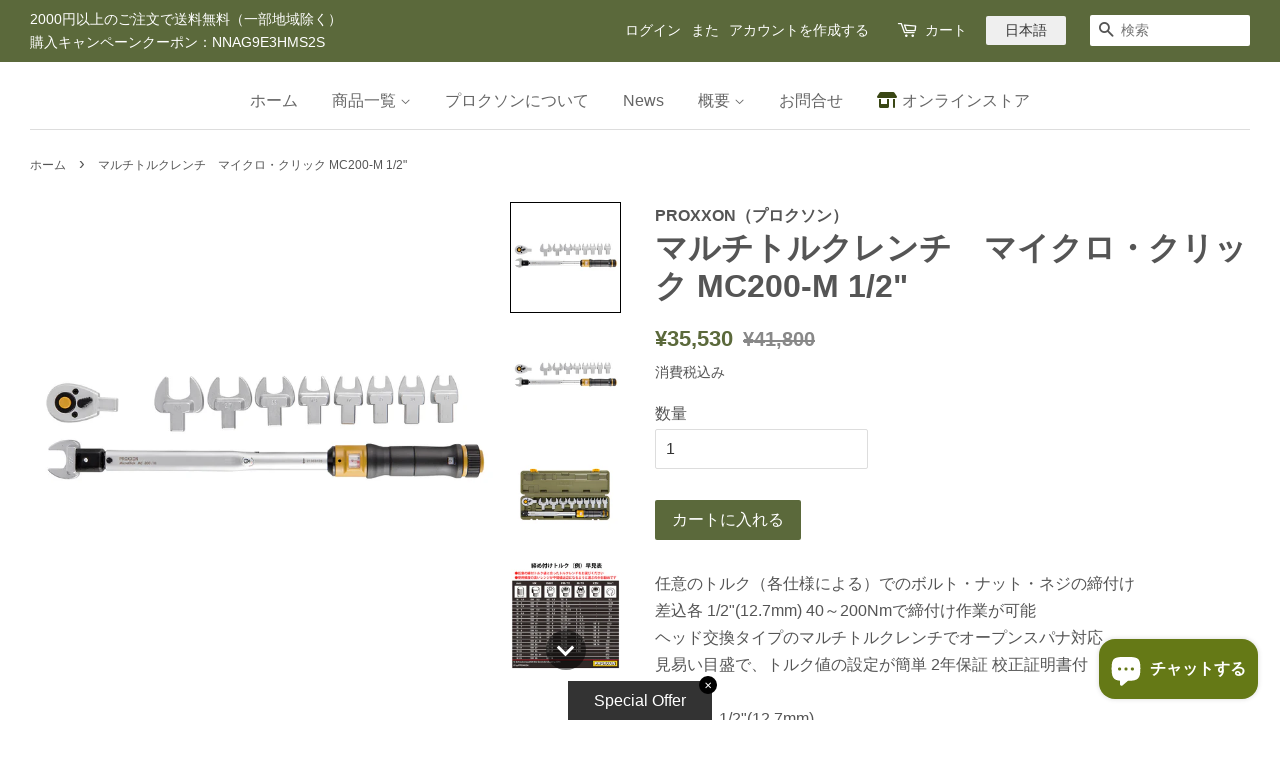

--- FILE ---
content_type: text/html; charset=utf-8
request_url: https://prox-tech.co.jp/products/proxxon-microclick-torque-wrench-mc-200-multi
body_size: 54154
content:
<!doctype html>
<!--[if lt IE 7]><html class="no-js lt-ie9 lt-ie8 lt-ie7" lang="en"> <![endif]-->
<!--[if IE 7]><html class="no-js lt-ie9 lt-ie8" lang="en"> <![endif]-->
<!--[if IE 8]><html class="no-js lt-ie9" lang="en"> <![endif]-->
<!--[if IE 9 ]><html class="ie9 no-js"> <![endif]-->
<!--[if (gt IE 9)|!(IE)]><!--> <html class="no-js"> <!--<![endif]-->
<head>


<!-- Stock Alerts is generated by Ordersify -->
<style type="text/css">
  
</style>
<style type="text/css">
    
</style>
<script type="text/javascript">
  window.ORDERSIFY_BIS = window.ORDERSIFY_BIS || {};
  window.ORDERSIFY_BIS.template = "product";
  window.ORDERSIFY_BIS.language = "ja";
  window.ORDERSIFY_BIS.primary_language = "en";
  window.ORDERSIFY_BIS.variant_inventory = [];
  window.ORDERSIFY_BIS.product_collections = [];
  
    window.ORDERSIFY_BIS.variant_inventory[44555548131634] = {
      inventory_management: "shopify",
      inventory_policy: "deny",
      inventory_quantity: 2
    };
  
  
    window.ORDERSIFY_BIS.product_collections.push({
      id: "432496181554",
    });
  
  window.ORDERSIFY_BIS.shop = "proxxon-jp-shop.myshopify.com";
  window.ORDERSIFY_BIS.variant_inventory = [];
  
    window.ORDERSIFY_BIS.variant_inventory[44555548131634] = {
      inventory_management: "shopify",
      inventory_policy: "deny",
      inventory_quantity: 2
    };
  
  
  window.ORDERSIFY_BIS.popupSetting = {
    "is_optin_enable": false,
    "is_preorder": false,
    "is_brand_mark": true,
    "font_family": "Open Sans",
    "is_multiple_language": false,
    "font_size": 14,
    "popup_border_radius": 4,
    "popup_heading_color": "#212b36",
    "popup_text_color": "#212b36",
    "is_message_enable": false,
    "is_sms_enable": false,
    "is_accepts_marketing_enable": false,
    "field_border_radius": 4,
    "popup_button_color": "#ffffff",
    "popup_button_bg_color": "#5b693b",
    "is_float_button": false,
    "is_inline_form": false,
    "inline_form_selector": null,
    "inline_form_position": null,
    "float_button_position": "right",
    "float_button_top": 15,
    "float_button_color": "#ffffff",
    "float_button_bg_color": "#5b693b",
    "is_inline_button": true,
    "inline_button_color": "#ffffff",
    "inline_button_bg_color": "#5b693b",
    "is_push_notification_enable": false,
    "is_overlay_close": true,
    "ignore_collection_ids": "",
    "ignore_product_tags": "",
    "ignore_product_ids": "",
    "is_auto_translation": false,
    "selector": "#ods-bis",
    "selector_position": "right",
    "is_ga": false,
    "is_fp": false,
    "is_fb_checkbox": false,
    "fb_page_id": null,
    "is_pushowl": false
};
  window.ORDERSIFY_BIS.product = {"id":8145031594290,"title":"マルチトルクレンチ　マイクロ・クリック MC200-M 1\/2\"","handle":"proxxon-microclick-torque-wrench-mc-200-multi","description":"任意のトルク（各仕様による）でのボルト・ナット・ネジの締付け\u003cbr\u003e差込各 1\/2\"(12.7mm) 40～200Nmで締付け作業が可能\u003cbr\u003eヘッド交換タイプのマルチトルクレンチでオープンスパナ対応\u003cbr\u003e見易い目盛で、トルク値の設定が簡単 2年保証 校正証明書付\u003cbr\u003e\u003cbr\u003e\n\u003cdiv class=\"tecdata\"\u003e差込各：1\/2\"(12.7mm) \u003cbr\u003eトルク範囲：40～200Nm(4.08～20.4kgf\/m)\u003cbr\u003e精度+-3％\u003cbr\u003e送り角度15°\u003cbr\u003e測定方向：両方向\u003cbr\u003e全長\/重量：530g\/1600g (本体のみ)\u003cbr\u003e校正証明書付(再校正可）\u003cbr\u003eオリジナルケース入\u003cbr\u003eオープンスパナ13,14,15,17,19,22,24,27,30mm\u003cbr\u003eラチェットヘッド 1\/2\"(12.7mm)\u003c\/div\u003e\n\u003cbr\u003e2年保証\u003cbr\u003e\u003cbr\u003e\u003cstrong\u003eNo. 83342\u003c\/strong\u003e\u003cbr\u003e","published_at":"2023-02-09T06:22:03+09:00","created_at":"2023-02-09T06:22:18+09:00","vendor":"PROX-TECH Co., Ltd.","type":"","tags":[],"price":3553000,"price_min":3553000,"price_max":3553000,"available":true,"price_varies":false,"compare_at_price":4180000,"compare_at_price_min":4180000,"compare_at_price_max":4180000,"compare_at_price_varies":false,"variants":[{"id":44555548131634,"title":"Default Title","option1":"Default Title","option2":null,"option3":null,"sku":"83342","requires_shipping":true,"taxable":true,"featured_image":null,"available":true,"name":"マルチトルクレンチ　マイクロ・クリック MC200-M 1\/2\"","public_title":null,"options":["Default Title"],"price":3553000,"weight":1600,"compare_at_price":4180000,"inventory_management":"shopify","barcode":"4573271133426","requires_selling_plan":false,"selling_plan_allocations":[]}],"images":["\/\/prox-tech.co.jp\/cdn\/shop\/products\/4573271133426_ba2a1a0a-0913-4b4c-815b-411b446dca32.jpg?v=1676061462","\/\/prox-tech.co.jp\/cdn\/shop\/products\/4573271133426.pt01_9d5e3571-e14a-4f93-8926-5b4fee238c2d.jpg?v=1676061462","\/\/prox-tech.co.jp\/cdn\/shop\/products\/4573271133426.pt02_7a14840b-fd38-4cc5-8b8b-aec238506544.jpg?v=1676061462","\/\/prox-tech.co.jp\/cdn\/shop\/products\/4573271133426.pt03_6a41f6c4-b34b-4265-89a8-09f7a89b1a2c.jpg?v=1676061462","\/\/prox-tech.co.jp\/cdn\/shop\/products\/4573271133426.pt04_deac9a3e-d40e-4be5-ad2d-f79909b124b4.jpg?v=1676061462","\/\/prox-tech.co.jp\/cdn\/shop\/products\/4573271133426.pt05_eee2b55e-6738-4558-8be2-163c951d2ba4.jpg?v=1676061462"],"featured_image":"\/\/prox-tech.co.jp\/cdn\/shop\/products\/4573271133426_ba2a1a0a-0913-4b4c-815b-411b446dca32.jpg?v=1676061462","options":["Title"],"media":[{"alt":null,"id":32969819029810,"position":1,"preview_image":{"aspect_ratio":1.0,"height":2000,"width":2000,"src":"\/\/prox-tech.co.jp\/cdn\/shop\/products\/4573271133426_ba2a1a0a-0913-4b4c-815b-411b446dca32.jpg?v=1676061462"},"aspect_ratio":1.0,"height":2000,"media_type":"image","src":"\/\/prox-tech.co.jp\/cdn\/shop\/products\/4573271133426_ba2a1a0a-0913-4b4c-815b-411b446dca32.jpg?v=1676061462","width":2000},{"alt":null,"id":32969819062578,"position":2,"preview_image":{"aspect_ratio":1.0,"height":2000,"width":2000,"src":"\/\/prox-tech.co.jp\/cdn\/shop\/products\/4573271133426.pt01_9d5e3571-e14a-4f93-8926-5b4fee238c2d.jpg?v=1676061462"},"aspect_ratio":1.0,"height":2000,"media_type":"image","src":"\/\/prox-tech.co.jp\/cdn\/shop\/products\/4573271133426.pt01_9d5e3571-e14a-4f93-8926-5b4fee238c2d.jpg?v=1676061462","width":2000},{"alt":null,"id":32969819128114,"position":3,"preview_image":{"aspect_ratio":1.0,"height":2000,"width":2000,"src":"\/\/prox-tech.co.jp\/cdn\/shop\/products\/4573271133426.pt02_7a14840b-fd38-4cc5-8b8b-aec238506544.jpg?v=1676061462"},"aspect_ratio":1.0,"height":2000,"media_type":"image","src":"\/\/prox-tech.co.jp\/cdn\/shop\/products\/4573271133426.pt02_7a14840b-fd38-4cc5-8b8b-aec238506544.jpg?v=1676061462","width":2000},{"alt":null,"id":32969819160882,"position":4,"preview_image":{"aspect_ratio":1.0,"height":1000,"width":1000,"src":"\/\/prox-tech.co.jp\/cdn\/shop\/products\/4573271133426.pt03_6a41f6c4-b34b-4265-89a8-09f7a89b1a2c.jpg?v=1676061462"},"aspect_ratio":1.0,"height":1000,"media_type":"image","src":"\/\/prox-tech.co.jp\/cdn\/shop\/products\/4573271133426.pt03_6a41f6c4-b34b-4265-89a8-09f7a89b1a2c.jpg?v=1676061462","width":1000},{"alt":null,"id":32969819193650,"position":5,"preview_image":{"aspect_ratio":1.0,"height":2000,"width":2000,"src":"\/\/prox-tech.co.jp\/cdn\/shop\/products\/4573271133426.pt04_deac9a3e-d40e-4be5-ad2d-f79909b124b4.jpg?v=1676061462"},"aspect_ratio":1.0,"height":2000,"media_type":"image","src":"\/\/prox-tech.co.jp\/cdn\/shop\/products\/4573271133426.pt04_deac9a3e-d40e-4be5-ad2d-f79909b124b4.jpg?v=1676061462","width":2000},{"alt":null,"id":32969819226418,"position":6,"preview_image":{"aspect_ratio":1.0,"height":2000,"width":2000,"src":"\/\/prox-tech.co.jp\/cdn\/shop\/products\/4573271133426.pt05_eee2b55e-6738-4558-8be2-163c951d2ba4.jpg?v=1676061462"},"aspect_ratio":1.0,"height":2000,"media_type":"image","src":"\/\/prox-tech.co.jp\/cdn\/shop\/products\/4573271133426.pt05_eee2b55e-6738-4558-8be2-163c951d2ba4.jpg?v=1676061462","width":2000}],"requires_selling_plan":false,"selling_plan_groups":[],"content":"任意のトルク（各仕様による）でのボルト・ナット・ネジの締付け\u003cbr\u003e差込各 1\/2\"(12.7mm) 40～200Nmで締付け作業が可能\u003cbr\u003eヘッド交換タイプのマルチトルクレンチでオープンスパナ対応\u003cbr\u003e見易い目盛で、トルク値の設定が簡単 2年保証 校正証明書付\u003cbr\u003e\u003cbr\u003e\n\u003cdiv class=\"tecdata\"\u003e差込各：1\/2\"(12.7mm) \u003cbr\u003eトルク範囲：40～200Nm(4.08～20.4kgf\/m)\u003cbr\u003e精度+-3％\u003cbr\u003e送り角度15°\u003cbr\u003e測定方向：両方向\u003cbr\u003e全長\/重量：530g\/1600g (本体のみ)\u003cbr\u003e校正証明書付(再校正可）\u003cbr\u003eオリジナルケース入\u003cbr\u003eオープンスパナ13,14,15,17,19,22,24,27,30mm\u003cbr\u003eラチェットヘッド 1\/2\"(12.7mm)\u003c\/div\u003e\n\u003cbr\u003e2年保証\u003cbr\u003e\u003cbr\u003e\u003cstrong\u003eNo. 83342\u003c\/strong\u003e\u003cbr\u003e"};
  window.ORDERSIFY_BIS.currentVariant = {"id":44555548131634,"title":"Default Title","option1":"Default Title","option2":null,"option3":null,"sku":"83342","requires_shipping":true,"taxable":true,"featured_image":null,"available":true,"name":"マルチトルクレンチ　マイクロ・クリック MC200-M 1\/2\"","public_title":null,"options":["Default Title"],"price":3553000,"weight":1600,"compare_at_price":4180000,"inventory_management":"shopify","barcode":"4573271133426","requires_selling_plan":false,"selling_plan_allocations":[]};
  window.ORDERSIFY_BIS.stockRemainingSetting = {
    "status": false,
    "selector": "#osf_stock_remaining",
    "selector_position": "inside",
    "font_family": "Open Sans",
    "font_size": 13,
    "content": "Low stock! Only {{ quantity }} items left!",
    "display_quantity": 10,
    "is_multiple_language": false,
    "ignore_collection_ids": "",
    "ignore_product_tags": "",
    "ignore_product_ids": ""
};
  
    window.ORDERSIFY_BIS.translations = {
    "en": {
        "inline_button_text": "Notify me when available",
        "float_button_text": "Notify me when available",
        "popup_heading": "Notify me when available",
        "popup_description": "We will send you a notification as soon as this product is available again.",
        "popup_button_text": "Notify me",
        "popup_note": "We respect your privacy and don't share your email with anybody.",
        "field_email_placeholder": "eg. username@example.com",
        "field_message_placeholder": "Tell something about your requirements to shop",
        "success_text": "You subscribed notification successfully",
        "required_email": "Your email is required",
        "invalid_email": "Your email is invalid",
        "invalid_message": "Your message must be less then 255 characters",
        "push_notification_message": "Receive via web notification",
        "low_stock_content": "Low stock! Only {{ quantity }} items left!",
        "optin_message": null,
        "please_agree": null
    }
};
  
</script>

<!-- End of Stock Alerts is generated by Ordersify -->
  
  <meta name="google-site-verification" content="RtDgYD2CthzhRmAUku-a4DK-g1PVidkWNVugyE5C4Xg" />

  <!-- Basic page needs ================================================== -->
  <meta charset="utf-8">
  <meta http-equiv="X-UA-Compatible" content="IE=edge,chrome=1">

  

  <!-- Title and description ================================================== -->
  <title>
  プロクソン マルチトルクレンチ　マイクロ・クリック MC200-M 1/2&quot; &ndash; PROX-TECH Co., Ltd.
  </title>

  
  <meta name="description" content="任意のトルク（各仕様による）でのボルト・ナット・ネジの締付け 差込各 1/2&quot;(12.7mm) 40～200Nmで締付け作業が可能 ヘッド交換タイプのマルチトルクレンチでオープンスパナ対応見易い目盛で、トルク値の設定が簡単 2年保証 校正証明書付 差込各：1/2&quot;(12.7mm) トルク範囲：40～200Nm(4.08～20.4kgf/m) 精度+-3％送り角度15° 測定方向：両方向全長/重量：530g/1600g (本体のみ) 校正証明書付(再校正可）オープンスパナ13,14,15,17,19,22,24,27,30mm">
  

  <!-- Social meta ================================================== -->
  

  <meta property="og:type" content="product">
  <meta property="og:title" content="マルチトルクレンチ　マイクロ・クリック MC200-M 1/2&quot;">
  <meta property="og:url" content="https://prox-tech.co.jp/products/proxxon-microclick-torque-wrench-mc-200-multi">
  
  <meta property="og:image" content="http://prox-tech.co.jp/cdn/shop/products/4573271133426.pt02_7a14840b-fd38-4cc5-8b8b-aec238506544_grande.jpg?v=1676061462">
  <meta property="og:image:secure_url" content="https://prox-tech.co.jp/cdn/shop/products/4573271133426.pt02_7a14840b-fd38-4cc5-8b8b-aec238506544_grande.jpg?v=1676061462">
  
  <meta property="og:image" content="http://prox-tech.co.jp/cdn/shop/products/4573271133426.pt01_9d5e3571-e14a-4f93-8926-5b4fee238c2d_grande.jpg?v=1676061462">
  <meta property="og:image:secure_url" content="https://prox-tech.co.jp/cdn/shop/products/4573271133426.pt01_9d5e3571-e14a-4f93-8926-5b4fee238c2d_grande.jpg?v=1676061462">
  
  <meta property="og:image" content="http://prox-tech.co.jp/cdn/shop/products/4573271133426_ba2a1a0a-0913-4b4c-815b-411b446dca32_grande.jpg?v=1676061462">
  <meta property="og:image:secure_url" content="https://prox-tech.co.jp/cdn/shop/products/4573271133426_ba2a1a0a-0913-4b4c-815b-411b446dca32_grande.jpg?v=1676061462">
  
  <meta property="og:price:amount" content="35,530">
  <meta property="og:price:currency" content="JPY">



  <meta property="og:description" content="任意のトルク（各仕様による）でのボルト・ナット・ネジの締付け 差込各 1/2&quot;(12.7mm) 40～200Nmで締付け作業が可能 ヘッド交換タイプのマルチトルクレンチでオープンスパナ対応見易い目盛で、トルク値の設定が簡単 2年保証 校正証明書付 差込各：1/2&quot;(12.7mm) トルク範囲：40～200Nm(4.08～20.4kgf/m) 精度+-3％送り角度15° 測定方向：両方向全長/重量：530g/1600g (本体のみ) 校正証明書付(再校正可）オープンスパナ13,14,15,17,19,22,24,27,30mm">


<meta property="og:site_name" content="PROX-TECH Co., Ltd.">


  <meta name="twitter:card" content="summary">



  <meta name="twitter:title" content="マルチトルクレンチ　マイクロ・クリック MC200-M 1/2&quot;">
  <meta name="twitter:description" content="任意のトルク（各仕様による）でのボルト・ナット・ネジの締付け差込各 1/2&quot;(12.7mm) 40～200Nmで締付け作業が可能ヘッド交換タイプのマルチトルクレンチでオープンスパナ対応見易い目盛で、トルク値の設定が簡単 2年保証 校正証明書付
差込各：1/2&quot;(12.7mm) トルク範囲：40～200Nm(4.08～20.4kgf/m)精度+-3％送り角度15°測定方向：両方向全長/重量：530g">



  <!-- Helpers ================================================== -->
  <link rel="canonical" href="https://prox-tech.co.jp/products/proxxon-microclick-torque-wrench-mc-200-multi">
  <meta name="viewport" content="width=device-width,initial-scale=1">
  <meta name="theme-color" content="#5b693b">

  <!-- CSS ================================================== -->
  <link href="//prox-tech.co.jp/cdn/shop/t/2/assets/timber.scss.css?v=171664141483922957191696258241" rel="stylesheet" type="text/css" media="all" />
  <link href="//prox-tech.co.jp/cdn/shop/t/2/assets/theme.scss.css?v=116645876389791108991696258241" rel="stylesheet" type="text/css" media="all" />

  



  
  <script>
    window.theme = window.theme || {};
    
    var theme = {
      strings: {
        zoomClose: "閉じる (Esc)",
        zoomPrev: "前へ (左矢印キー)",
        zoomNext: "次へ (右矢印キー)"
      },
      settings: {
        // Adding some settings to allow the editor to update correctly when they are changed
        themeBgImage: false,
        customBgImage: '',
        enableWideLayout: true,
        typeAccentTransform: false,
        typeAccentSpacing: false,
        baseFontSize: '16px',
        headerBaseFontSize: '32px',
        accentFontSize: '16px'
      },
      moneyFormat: "¥{{amount_no_decimals}}"
    }
  </script>
  <!-- Font-Awesome ================================================== -->
  <link rel="stylesheet" href="https://cdnjs.cloudflare.com/ajax/libs/font-awesome/6.4.2/css/all.min.css">
  <!-- Header hook for plugins ================================================== -->
  <script>window.performance && window.performance.mark && window.performance.mark('shopify.content_for_header.start');</script><meta name="google-site-verification" content="2SqblVNG7_4c4hU7KEWalxP1lf1XPnlit9coiDVndmA">
<meta id="shopify-digital-wallet" name="shopify-digital-wallet" content="/70082134322/digital_wallets/dialog">
<meta name="shopify-checkout-api-token" content="3558998a3a20237416589600837779d5">
<link rel="alternate" hreflang="x-default" href="https://prox-tech.co.jp/products/proxxon-microclick-torque-wrench-mc-200-multi">
<link rel="alternate" hreflang="ja" href="https://prox-tech.co.jp/products/proxxon-microclick-torque-wrench-mc-200-multi">
<link rel="alternate" hreflang="en" href="https://prox-tech.co.jp/en/products/proxxon-microclick-torque-wrench-mc-200-multi">
<link rel="alternate" type="application/json+oembed" href="https://prox-tech.co.jp/products/proxxon-microclick-torque-wrench-mc-200-multi.oembed">
<script async="async" src="/checkouts/internal/preloads.js?locale=ja-JP"></script>
<link rel="preconnect" href="https://shop.app" crossorigin="anonymous">
<script async="async" src="https://shop.app/checkouts/internal/preloads.js?locale=ja-JP&shop_id=70082134322" crossorigin="anonymous"></script>
<script id="apple-pay-shop-capabilities" type="application/json">{"shopId":70082134322,"countryCode":"JP","currencyCode":"JPY","merchantCapabilities":["supports3DS"],"merchantId":"gid:\/\/shopify\/Shop\/70082134322","merchantName":"PROX-TECH Co., Ltd.","requiredBillingContactFields":["postalAddress","email","phone"],"requiredShippingContactFields":["postalAddress","email","phone"],"shippingType":"shipping","supportedNetworks":["visa","masterCard","amex","jcb","discover"],"total":{"type":"pending","label":"PROX-TECH Co., Ltd.","amount":"1.00"},"shopifyPaymentsEnabled":true,"supportsSubscriptions":true}</script>
<script id="shopify-features" type="application/json">{"accessToken":"3558998a3a20237416589600837779d5","betas":["rich-media-storefront-analytics"],"domain":"prox-tech.co.jp","predictiveSearch":true,"shopId":70082134322,"locale":"ja"}</script>
<script>var Shopify = Shopify || {};
Shopify.shop = "proxxon-jp-shop.myshopify.com";
Shopify.locale = "ja";
Shopify.currency = {"active":"JPY","rate":"1.0"};
Shopify.country = "JP";
Shopify.theme = {"name":"Theme export  proxxon-us-shop-com-minimal  04ja...","id":141031276850,"schema_name":"Minimal","schema_version":"1.0","theme_store_id":null,"role":"main"};
Shopify.theme.handle = "null";
Shopify.theme.style = {"id":null,"handle":null};
Shopify.cdnHost = "prox-tech.co.jp/cdn";
Shopify.routes = Shopify.routes || {};
Shopify.routes.root = "/";</script>
<script type="module">!function(o){(o.Shopify=o.Shopify||{}).modules=!0}(window);</script>
<script>!function(o){function n(){var o=[];function n(){o.push(Array.prototype.slice.apply(arguments))}return n.q=o,n}var t=o.Shopify=o.Shopify||{};t.loadFeatures=n(),t.autoloadFeatures=n()}(window);</script>
<script>
  window.ShopifyPay = window.ShopifyPay || {};
  window.ShopifyPay.apiHost = "shop.app\/pay";
  window.ShopifyPay.redirectState = null;
</script>
<script id="shop-js-analytics" type="application/json">{"pageType":"product"}</script>
<script defer="defer" async type="module" src="//prox-tech.co.jp/cdn/shopifycloud/shop-js/modules/v2/client.init-shop-cart-sync_CHE6QNUr.ja.esm.js"></script>
<script defer="defer" async type="module" src="//prox-tech.co.jp/cdn/shopifycloud/shop-js/modules/v2/chunk.common_D98kRh4-.esm.js"></script>
<script defer="defer" async type="module" src="//prox-tech.co.jp/cdn/shopifycloud/shop-js/modules/v2/chunk.modal_BNwoMci-.esm.js"></script>
<script type="module">
  await import("//prox-tech.co.jp/cdn/shopifycloud/shop-js/modules/v2/client.init-shop-cart-sync_CHE6QNUr.ja.esm.js");
await import("//prox-tech.co.jp/cdn/shopifycloud/shop-js/modules/v2/chunk.common_D98kRh4-.esm.js");
await import("//prox-tech.co.jp/cdn/shopifycloud/shop-js/modules/v2/chunk.modal_BNwoMci-.esm.js");

  window.Shopify.SignInWithShop?.initShopCartSync?.({"fedCMEnabled":true,"windoidEnabled":true});

</script>
<script>
  window.Shopify = window.Shopify || {};
  if (!window.Shopify.featureAssets) window.Shopify.featureAssets = {};
  window.Shopify.featureAssets['shop-js'] = {"shop-cart-sync":["modules/v2/client.shop-cart-sync_Fn6E0AvD.ja.esm.js","modules/v2/chunk.common_D98kRh4-.esm.js","modules/v2/chunk.modal_BNwoMci-.esm.js"],"init-fed-cm":["modules/v2/client.init-fed-cm_sYFpctDP.ja.esm.js","modules/v2/chunk.common_D98kRh4-.esm.js","modules/v2/chunk.modal_BNwoMci-.esm.js"],"shop-toast-manager":["modules/v2/client.shop-toast-manager_Cm6TtnXd.ja.esm.js","modules/v2/chunk.common_D98kRh4-.esm.js","modules/v2/chunk.modal_BNwoMci-.esm.js"],"init-shop-cart-sync":["modules/v2/client.init-shop-cart-sync_CHE6QNUr.ja.esm.js","modules/v2/chunk.common_D98kRh4-.esm.js","modules/v2/chunk.modal_BNwoMci-.esm.js"],"shop-button":["modules/v2/client.shop-button_CZ95wHjv.ja.esm.js","modules/v2/chunk.common_D98kRh4-.esm.js","modules/v2/chunk.modal_BNwoMci-.esm.js"],"init-windoid":["modules/v2/client.init-windoid_BTB72QS9.ja.esm.js","modules/v2/chunk.common_D98kRh4-.esm.js","modules/v2/chunk.modal_BNwoMci-.esm.js"],"shop-cash-offers":["modules/v2/client.shop-cash-offers_BFHBnhKY.ja.esm.js","modules/v2/chunk.common_D98kRh4-.esm.js","modules/v2/chunk.modal_BNwoMci-.esm.js"],"pay-button":["modules/v2/client.pay-button_DTH50Rzq.ja.esm.js","modules/v2/chunk.common_D98kRh4-.esm.js","modules/v2/chunk.modal_BNwoMci-.esm.js"],"init-customer-accounts":["modules/v2/client.init-customer-accounts_BUGn0cIS.ja.esm.js","modules/v2/client.shop-login-button_B-yi3nMN.ja.esm.js","modules/v2/chunk.common_D98kRh4-.esm.js","modules/v2/chunk.modal_BNwoMci-.esm.js"],"avatar":["modules/v2/client.avatar_BTnouDA3.ja.esm.js"],"checkout-modal":["modules/v2/client.checkout-modal_B9SXRRFG.ja.esm.js","modules/v2/chunk.common_D98kRh4-.esm.js","modules/v2/chunk.modal_BNwoMci-.esm.js"],"init-shop-for-new-customer-accounts":["modules/v2/client.init-shop-for-new-customer-accounts_CoX20XDP.ja.esm.js","modules/v2/client.shop-login-button_B-yi3nMN.ja.esm.js","modules/v2/chunk.common_D98kRh4-.esm.js","modules/v2/chunk.modal_BNwoMci-.esm.js"],"init-customer-accounts-sign-up":["modules/v2/client.init-customer-accounts-sign-up_CSeMJfz-.ja.esm.js","modules/v2/client.shop-login-button_B-yi3nMN.ja.esm.js","modules/v2/chunk.common_D98kRh4-.esm.js","modules/v2/chunk.modal_BNwoMci-.esm.js"],"init-shop-email-lookup-coordinator":["modules/v2/client.init-shop-email-lookup-coordinator_DazyVOqY.ja.esm.js","modules/v2/chunk.common_D98kRh4-.esm.js","modules/v2/chunk.modal_BNwoMci-.esm.js"],"shop-follow-button":["modules/v2/client.shop-follow-button_DjSWKMco.ja.esm.js","modules/v2/chunk.common_D98kRh4-.esm.js","modules/v2/chunk.modal_BNwoMci-.esm.js"],"shop-login-button":["modules/v2/client.shop-login-button_B-yi3nMN.ja.esm.js","modules/v2/chunk.common_D98kRh4-.esm.js","modules/v2/chunk.modal_BNwoMci-.esm.js"],"shop-login":["modules/v2/client.shop-login_BdZnYXk6.ja.esm.js","modules/v2/chunk.common_D98kRh4-.esm.js","modules/v2/chunk.modal_BNwoMci-.esm.js"],"lead-capture":["modules/v2/client.lead-capture_emq1eXKF.ja.esm.js","modules/v2/chunk.common_D98kRh4-.esm.js","modules/v2/chunk.modal_BNwoMci-.esm.js"],"payment-terms":["modules/v2/client.payment-terms_CeWs54sX.ja.esm.js","modules/v2/chunk.common_D98kRh4-.esm.js","modules/v2/chunk.modal_BNwoMci-.esm.js"]};
</script>
<script>(function() {
  var isLoaded = false;
  function asyncLoad() {
    if (isLoaded) return;
    isLoaded = true;
    var urls = ["https:\/\/static.zotabox.com\/8\/4\/84528a9eb2ba1fc6f671d7ffb2f37b70\/widgets.js?shop=proxxon-jp-shop.myshopify.com","https:\/\/d23dclunsivw3h.cloudfront.net\/redirect-app.js?shop=proxxon-jp-shop.myshopify.com"];
    for (var i = 0; i < urls.length; i++) {
      var s = document.createElement('script');
      s.type = 'text/javascript';
      s.async = true;
      s.src = urls[i];
      var x = document.getElementsByTagName('script')[0];
      x.parentNode.insertBefore(s, x);
    }
  };
  if(window.attachEvent) {
    window.attachEvent('onload', asyncLoad);
  } else {
    window.addEventListener('load', asyncLoad, false);
  }
})();</script>
<script id="__st">var __st={"a":70082134322,"offset":32400,"reqid":"42b17dab-bbbc-4cae-964b-c40e7e260ca3-1769601126","pageurl":"prox-tech.co.jp\/products\/proxxon-microclick-torque-wrench-mc-200-multi","u":"0d9f0fd0bb2c","p":"product","rtyp":"product","rid":8145031594290};</script>
<script>window.ShopifyPaypalV4VisibilityTracking = true;</script>
<script id="captcha-bootstrap">!function(){'use strict';const t='contact',e='account',n='new_comment',o=[[t,t],['blogs',n],['comments',n],[t,'customer']],c=[[e,'customer_login'],[e,'guest_login'],[e,'recover_customer_password'],[e,'create_customer']],r=t=>t.map((([t,e])=>`form[action*='/${t}']:not([data-nocaptcha='true']) input[name='form_type'][value='${e}']`)).join(','),a=t=>()=>t?[...document.querySelectorAll(t)].map((t=>t.form)):[];function s(){const t=[...o],e=r(t);return a(e)}const i='password',u='form_key',d=['recaptcha-v3-token','g-recaptcha-response','h-captcha-response',i],f=()=>{try{return window.sessionStorage}catch{return}},m='__shopify_v',_=t=>t.elements[u];function p(t,e,n=!1){try{const o=window.sessionStorage,c=JSON.parse(o.getItem(e)),{data:r}=function(t){const{data:e,action:n}=t;return t[m]||n?{data:e,action:n}:{data:t,action:n}}(c);for(const[e,n]of Object.entries(r))t.elements[e]&&(t.elements[e].value=n);n&&o.removeItem(e)}catch(o){console.error('form repopulation failed',{error:o})}}const l='form_type',E='cptcha';function T(t){t.dataset[E]=!0}const w=window,h=w.document,L='Shopify',v='ce_forms',y='captcha';let A=!1;((t,e)=>{const n=(g='f06e6c50-85a8-45c8-87d0-21a2b65856fe',I='https://cdn.shopify.com/shopifycloud/storefront-forms-hcaptcha/ce_storefront_forms_captcha_hcaptcha.v1.5.2.iife.js',D={infoText:'hCaptchaによる保護',privacyText:'プライバシー',termsText:'利用規約'},(t,e,n)=>{const o=w[L][v],c=o.bindForm;if(c)return c(t,g,e,D).then(n);var r;o.q.push([[t,g,e,D],n]),r=I,A||(h.body.append(Object.assign(h.createElement('script'),{id:'captcha-provider',async:!0,src:r})),A=!0)});var g,I,D;w[L]=w[L]||{},w[L][v]=w[L][v]||{},w[L][v].q=[],w[L][y]=w[L][y]||{},w[L][y].protect=function(t,e){n(t,void 0,e),T(t)},Object.freeze(w[L][y]),function(t,e,n,w,h,L){const[v,y,A,g]=function(t,e,n){const i=e?o:[],u=t?c:[],d=[...i,...u],f=r(d),m=r(i),_=r(d.filter((([t,e])=>n.includes(e))));return[a(f),a(m),a(_),s()]}(w,h,L),I=t=>{const e=t.target;return e instanceof HTMLFormElement?e:e&&e.form},D=t=>v().includes(t);t.addEventListener('submit',(t=>{const e=I(t);if(!e)return;const n=D(e)&&!e.dataset.hcaptchaBound&&!e.dataset.recaptchaBound,o=_(e),c=g().includes(e)&&(!o||!o.value);(n||c)&&t.preventDefault(),c&&!n&&(function(t){try{if(!f())return;!function(t){const e=f();if(!e)return;const n=_(t);if(!n)return;const o=n.value;o&&e.removeItem(o)}(t);const e=Array.from(Array(32),(()=>Math.random().toString(36)[2])).join('');!function(t,e){_(t)||t.append(Object.assign(document.createElement('input'),{type:'hidden',name:u})),t.elements[u].value=e}(t,e),function(t,e){const n=f();if(!n)return;const o=[...t.querySelectorAll(`input[type='${i}']`)].map((({name:t})=>t)),c=[...d,...o],r={};for(const[a,s]of new FormData(t).entries())c.includes(a)||(r[a]=s);n.setItem(e,JSON.stringify({[m]:1,action:t.action,data:r}))}(t,e)}catch(e){console.error('failed to persist form',e)}}(e),e.submit())}));const S=(t,e)=>{t&&!t.dataset[E]&&(n(t,e.some((e=>e===t))),T(t))};for(const o of['focusin','change'])t.addEventListener(o,(t=>{const e=I(t);D(e)&&S(e,y())}));const B=e.get('form_key'),M=e.get(l),P=B&&M;t.addEventListener('DOMContentLoaded',(()=>{const t=y();if(P)for(const e of t)e.elements[l].value===M&&p(e,B);[...new Set([...A(),...v().filter((t=>'true'===t.dataset.shopifyCaptcha))])].forEach((e=>S(e,t)))}))}(h,new URLSearchParams(w.location.search),n,t,e,['guest_login'])})(!0,!0)}();</script>
<script integrity="sha256-4kQ18oKyAcykRKYeNunJcIwy7WH5gtpwJnB7kiuLZ1E=" data-source-attribution="shopify.loadfeatures" defer="defer" src="//prox-tech.co.jp/cdn/shopifycloud/storefront/assets/storefront/load_feature-a0a9edcb.js" crossorigin="anonymous"></script>
<script crossorigin="anonymous" defer="defer" src="//prox-tech.co.jp/cdn/shopifycloud/storefront/assets/shopify_pay/storefront-65b4c6d7.js?v=20250812"></script>
<script data-source-attribution="shopify.dynamic_checkout.dynamic.init">var Shopify=Shopify||{};Shopify.PaymentButton=Shopify.PaymentButton||{isStorefrontPortableWallets:!0,init:function(){window.Shopify.PaymentButton.init=function(){};var t=document.createElement("script");t.src="https://prox-tech.co.jp/cdn/shopifycloud/portable-wallets/latest/portable-wallets.ja.js",t.type="module",document.head.appendChild(t)}};
</script>
<script data-source-attribution="shopify.dynamic_checkout.buyer_consent">
  function portableWalletsHideBuyerConsent(e){var t=document.getElementById("shopify-buyer-consent"),n=document.getElementById("shopify-subscription-policy-button");t&&n&&(t.classList.add("hidden"),t.setAttribute("aria-hidden","true"),n.removeEventListener("click",e))}function portableWalletsShowBuyerConsent(e){var t=document.getElementById("shopify-buyer-consent"),n=document.getElementById("shopify-subscription-policy-button");t&&n&&(t.classList.remove("hidden"),t.removeAttribute("aria-hidden"),n.addEventListener("click",e))}window.Shopify?.PaymentButton&&(window.Shopify.PaymentButton.hideBuyerConsent=portableWalletsHideBuyerConsent,window.Shopify.PaymentButton.showBuyerConsent=portableWalletsShowBuyerConsent);
</script>
<script data-source-attribution="shopify.dynamic_checkout.cart.bootstrap">document.addEventListener("DOMContentLoaded",(function(){function t(){return document.querySelector("shopify-accelerated-checkout-cart, shopify-accelerated-checkout")}if(t())Shopify.PaymentButton.init();else{new MutationObserver((function(e,n){t()&&(Shopify.PaymentButton.init(),n.disconnect())})).observe(document.body,{childList:!0,subtree:!0})}}));
</script>
<link id="shopify-accelerated-checkout-styles" rel="stylesheet" media="screen" href="https://prox-tech.co.jp/cdn/shopifycloud/portable-wallets/latest/accelerated-checkout-backwards-compat.css" crossorigin="anonymous">
<style id="shopify-accelerated-checkout-cart">
        #shopify-buyer-consent {
  margin-top: 1em;
  display: inline-block;
  width: 100%;
}

#shopify-buyer-consent.hidden {
  display: none;
}

#shopify-subscription-policy-button {
  background: none;
  border: none;
  padding: 0;
  text-decoration: underline;
  font-size: inherit;
  cursor: pointer;
}

#shopify-subscription-policy-button::before {
  box-shadow: none;
}

      </style>

<script>window.performance && window.performance.mark && window.performance.mark('shopify.content_for_header.end');</script>

  

<!--[if lt IE 9]>
<script src="//cdnjs.cloudflare.com/ajax/libs/html5shiv/3.7.2/html5shiv.min.js" type="text/javascript"></script>
<link href="//prox-tech.co.jp/cdn/shop/t/2/assets/respond-proxy.html" id="respond-proxy" rel="respond-proxy" />
<link href="//prox-tech.co.jp/search?q=2193db908cb58e5529e1140e2c96a755" id="respond-redirect" rel="respond-redirect" />
<script src="//prox-tech.co.jp/search?q=2193db908cb58e5529e1140e2c96a755" type="text/javascript"></script>
<![endif]-->


  <script src="//ajax.googleapis.com/ajax/libs/jquery/2.2.3/jquery.min.js" type="text/javascript"></script>

  
  



  <!-- BEGIN app block: shopify://apps/variant-image-wizard-swatch/blocks/app-embed/66205c03-f474-4e2c-b275-0a2806eeac16 -->

<script>
  if (typeof __productWizRio !== 'undefined') {
    throw new Error('Rio code has already been instantiated!');
  }
  var __productWizRioProduct = {"id":8145031594290,"title":"マルチトルクレンチ　マイクロ・クリック MC200-M 1\/2\"","handle":"proxxon-microclick-torque-wrench-mc-200-multi","description":"任意のトルク（各仕様による）でのボルト・ナット・ネジの締付け\u003cbr\u003e差込各 1\/2\"(12.7mm) 40～200Nmで締付け作業が可能\u003cbr\u003eヘッド交換タイプのマルチトルクレンチでオープンスパナ対応\u003cbr\u003e見易い目盛で、トルク値の設定が簡単 2年保証 校正証明書付\u003cbr\u003e\u003cbr\u003e\n\u003cdiv class=\"tecdata\"\u003e差込各：1\/2\"(12.7mm) \u003cbr\u003eトルク範囲：40～200Nm(4.08～20.4kgf\/m)\u003cbr\u003e精度+-3％\u003cbr\u003e送り角度15°\u003cbr\u003e測定方向：両方向\u003cbr\u003e全長\/重量：530g\/1600g (本体のみ)\u003cbr\u003e校正証明書付(再校正可）\u003cbr\u003eオリジナルケース入\u003cbr\u003eオープンスパナ13,14,15,17,19,22,24,27,30mm\u003cbr\u003eラチェットヘッド 1\/2\"(12.7mm)\u003c\/div\u003e\n\u003cbr\u003e2年保証\u003cbr\u003e\u003cbr\u003e\u003cstrong\u003eNo. 83342\u003c\/strong\u003e\u003cbr\u003e","published_at":"2023-02-09T06:22:03+09:00","created_at":"2023-02-09T06:22:18+09:00","vendor":"PROX-TECH Co., Ltd.","type":"","tags":[],"price":3553000,"price_min":3553000,"price_max":3553000,"available":true,"price_varies":false,"compare_at_price":4180000,"compare_at_price_min":4180000,"compare_at_price_max":4180000,"compare_at_price_varies":false,"variants":[{"id":44555548131634,"title":"Default Title","option1":"Default Title","option2":null,"option3":null,"sku":"83342","requires_shipping":true,"taxable":true,"featured_image":null,"available":true,"name":"マルチトルクレンチ　マイクロ・クリック MC200-M 1\/2\"","public_title":null,"options":["Default Title"],"price":3553000,"weight":1600,"compare_at_price":4180000,"inventory_management":"shopify","barcode":"4573271133426","requires_selling_plan":false,"selling_plan_allocations":[]}],"images":["\/\/prox-tech.co.jp\/cdn\/shop\/products\/4573271133426_ba2a1a0a-0913-4b4c-815b-411b446dca32.jpg?v=1676061462","\/\/prox-tech.co.jp\/cdn\/shop\/products\/4573271133426.pt01_9d5e3571-e14a-4f93-8926-5b4fee238c2d.jpg?v=1676061462","\/\/prox-tech.co.jp\/cdn\/shop\/products\/4573271133426.pt02_7a14840b-fd38-4cc5-8b8b-aec238506544.jpg?v=1676061462","\/\/prox-tech.co.jp\/cdn\/shop\/products\/4573271133426.pt03_6a41f6c4-b34b-4265-89a8-09f7a89b1a2c.jpg?v=1676061462","\/\/prox-tech.co.jp\/cdn\/shop\/products\/4573271133426.pt04_deac9a3e-d40e-4be5-ad2d-f79909b124b4.jpg?v=1676061462","\/\/prox-tech.co.jp\/cdn\/shop\/products\/4573271133426.pt05_eee2b55e-6738-4558-8be2-163c951d2ba4.jpg?v=1676061462"],"featured_image":"\/\/prox-tech.co.jp\/cdn\/shop\/products\/4573271133426_ba2a1a0a-0913-4b4c-815b-411b446dca32.jpg?v=1676061462","options":["Title"],"media":[{"alt":null,"id":32969819029810,"position":1,"preview_image":{"aspect_ratio":1.0,"height":2000,"width":2000,"src":"\/\/prox-tech.co.jp\/cdn\/shop\/products\/4573271133426_ba2a1a0a-0913-4b4c-815b-411b446dca32.jpg?v=1676061462"},"aspect_ratio":1.0,"height":2000,"media_type":"image","src":"\/\/prox-tech.co.jp\/cdn\/shop\/products\/4573271133426_ba2a1a0a-0913-4b4c-815b-411b446dca32.jpg?v=1676061462","width":2000},{"alt":null,"id":32969819062578,"position":2,"preview_image":{"aspect_ratio":1.0,"height":2000,"width":2000,"src":"\/\/prox-tech.co.jp\/cdn\/shop\/products\/4573271133426.pt01_9d5e3571-e14a-4f93-8926-5b4fee238c2d.jpg?v=1676061462"},"aspect_ratio":1.0,"height":2000,"media_type":"image","src":"\/\/prox-tech.co.jp\/cdn\/shop\/products\/4573271133426.pt01_9d5e3571-e14a-4f93-8926-5b4fee238c2d.jpg?v=1676061462","width":2000},{"alt":null,"id":32969819128114,"position":3,"preview_image":{"aspect_ratio":1.0,"height":2000,"width":2000,"src":"\/\/prox-tech.co.jp\/cdn\/shop\/products\/4573271133426.pt02_7a14840b-fd38-4cc5-8b8b-aec238506544.jpg?v=1676061462"},"aspect_ratio":1.0,"height":2000,"media_type":"image","src":"\/\/prox-tech.co.jp\/cdn\/shop\/products\/4573271133426.pt02_7a14840b-fd38-4cc5-8b8b-aec238506544.jpg?v=1676061462","width":2000},{"alt":null,"id":32969819160882,"position":4,"preview_image":{"aspect_ratio":1.0,"height":1000,"width":1000,"src":"\/\/prox-tech.co.jp\/cdn\/shop\/products\/4573271133426.pt03_6a41f6c4-b34b-4265-89a8-09f7a89b1a2c.jpg?v=1676061462"},"aspect_ratio":1.0,"height":1000,"media_type":"image","src":"\/\/prox-tech.co.jp\/cdn\/shop\/products\/4573271133426.pt03_6a41f6c4-b34b-4265-89a8-09f7a89b1a2c.jpg?v=1676061462","width":1000},{"alt":null,"id":32969819193650,"position":5,"preview_image":{"aspect_ratio":1.0,"height":2000,"width":2000,"src":"\/\/prox-tech.co.jp\/cdn\/shop\/products\/4573271133426.pt04_deac9a3e-d40e-4be5-ad2d-f79909b124b4.jpg?v=1676061462"},"aspect_ratio":1.0,"height":2000,"media_type":"image","src":"\/\/prox-tech.co.jp\/cdn\/shop\/products\/4573271133426.pt04_deac9a3e-d40e-4be5-ad2d-f79909b124b4.jpg?v=1676061462","width":2000},{"alt":null,"id":32969819226418,"position":6,"preview_image":{"aspect_ratio":1.0,"height":2000,"width":2000,"src":"\/\/prox-tech.co.jp\/cdn\/shop\/products\/4573271133426.pt05_eee2b55e-6738-4558-8be2-163c951d2ba4.jpg?v=1676061462"},"aspect_ratio":1.0,"height":2000,"media_type":"image","src":"\/\/prox-tech.co.jp\/cdn\/shop\/products\/4573271133426.pt05_eee2b55e-6738-4558-8be2-163c951d2ba4.jpg?v=1676061462","width":2000}],"requires_selling_plan":false,"selling_plan_groups":[],"content":"任意のトルク（各仕様による）でのボルト・ナット・ネジの締付け\u003cbr\u003e差込各 1\/2\"(12.7mm) 40～200Nmで締付け作業が可能\u003cbr\u003eヘッド交換タイプのマルチトルクレンチでオープンスパナ対応\u003cbr\u003e見易い目盛で、トルク値の設定が簡単 2年保証 校正証明書付\u003cbr\u003e\u003cbr\u003e\n\u003cdiv class=\"tecdata\"\u003e差込各：1\/2\"(12.7mm) \u003cbr\u003eトルク範囲：40～200Nm(4.08～20.4kgf\/m)\u003cbr\u003e精度+-3％\u003cbr\u003e送り角度15°\u003cbr\u003e測定方向：両方向\u003cbr\u003e全長\/重量：530g\/1600g (本体のみ)\u003cbr\u003e校正証明書付(再校正可）\u003cbr\u003eオリジナルケース入\u003cbr\u003eオープンスパナ13,14,15,17,19,22,24,27,30mm\u003cbr\u003eラチェットヘッド 1\/2\"(12.7mm)\u003c\/div\u003e\n\u003cbr\u003e2年保証\u003cbr\u003e\u003cbr\u003e\u003cstrong\u003eNo. 83342\u003c\/strong\u003e\u003cbr\u003e"};
  if (typeof __productWizRioProduct === 'object' && __productWizRioProduct !== null) {
    __productWizRioProduct.options = [{"name":"Title","position":1,"values":["Default Title"]}];
  }
  
  var __productWizRioGzipDecoder=(()=>{var N=Object.defineProperty;var Ar=Object.getOwnPropertyDescriptor;var Mr=Object.getOwnPropertyNames;var Sr=Object.prototype.hasOwnProperty;var Ur=(r,n)=>{for(var t in n)N(r,t,{get:n[t],enumerable:!0})},Fr=(r,n,t,e)=>{if(n&&typeof n=="object"||typeof n=="function")for(let i of Mr(n))!Sr.call(r,i)&&i!==t&&N(r,i,{get:()=>n[i],enumerable:!(e=Ar(n,i))||e.enumerable});return r};var Cr=r=>Fr(N({},"__esModule",{value:!0}),r);var Jr={};Ur(Jr,{U8fromBase64:()=>pr,decodeGzippedJson:()=>gr});var f=Uint8Array,S=Uint16Array,Dr=Int32Array,ir=new f([0,0,0,0,0,0,0,0,1,1,1,1,2,2,2,2,3,3,3,3,4,4,4,4,5,5,5,5,0,0,0,0]),ar=new f([0,0,0,0,1,1,2,2,3,3,4,4,5,5,6,6,7,7,8,8,9,9,10,10,11,11,12,12,13,13,0,0]),Tr=new f([16,17,18,0,8,7,9,6,10,5,11,4,12,3,13,2,14,1,15]),or=function(r,n){for(var t=new S(31),e=0;e<31;++e)t[e]=n+=1<<r[e-1];for(var i=new Dr(t[30]),e=1;e<30;++e)for(var l=t[e];l<t[e+1];++l)i[l]=l-t[e]<<5|e;return{b:t,r:i}},sr=or(ir,2),fr=sr.b,Ir=sr.r;fr[28]=258,Ir[258]=28;var hr=or(ar,0),Zr=hr.b,jr=hr.r,k=new S(32768);for(o=0;o<32768;++o)g=(o&43690)>>1|(o&21845)<<1,g=(g&52428)>>2|(g&13107)<<2,g=(g&61680)>>4|(g&3855)<<4,k[o]=((g&65280)>>8|(g&255)<<8)>>1;var g,o,I=function(r,n,t){for(var e=r.length,i=0,l=new S(n);i<e;++i)r[i]&&++l[r[i]-1];var y=new S(n);for(i=1;i<n;++i)y[i]=y[i-1]+l[i-1]<<1;var p;if(t){p=new S(1<<n);var z=15-n;for(i=0;i<e;++i)if(r[i])for(var U=i<<4|r[i],w=n-r[i],a=y[r[i]-1]++<<w,s=a|(1<<w)-1;a<=s;++a)p[k[a]>>z]=U}else for(p=new S(e),i=0;i<e;++i)r[i]&&(p[i]=k[y[r[i]-1]++]>>15-r[i]);return p},Z=new f(288);for(o=0;o<144;++o)Z[o]=8;var o;for(o=144;o<256;++o)Z[o]=9;var o;for(o=256;o<280;++o)Z[o]=7;var o;for(o=280;o<288;++o)Z[o]=8;var o,ur=new f(32);for(o=0;o<32;++o)ur[o]=5;var o;var Br=I(Z,9,1);var Er=I(ur,5,1),j=function(r){for(var n=r[0],t=1;t<r.length;++t)r[t]>n&&(n=r[t]);return n},v=function(r,n,t){var e=n/8|0;return(r[e]|r[e+1]<<8)>>(n&7)&t},R=function(r,n){var t=n/8|0;return(r[t]|r[t+1]<<8|r[t+2]<<16)>>(n&7)},Gr=function(r){return(r+7)/8|0},lr=function(r,n,t){return(n==null||n<0)&&(n=0),(t==null||t>r.length)&&(t=r.length),new f(r.subarray(n,t))};var Or=["unexpected EOF","invalid block type","invalid length/literal","invalid distance","stream finished","no stream handler",,"no callback","invalid UTF-8 data","extra field too long","date not in range 1980-2099","filename too long","stream finishing","invalid zip data"],u=function(r,n,t){var e=new Error(n||Or[r]);if(e.code=r,Error.captureStackTrace&&Error.captureStackTrace(e,u),!t)throw e;return e},qr=function(r,n,t,e){var i=r.length,l=e?e.length:0;if(!i||n.f&&!n.l)return t||new f(0);var y=!t,p=y||n.i!=2,z=n.i;y&&(t=new f(i*3));var U=function(nr){var tr=t.length;if(nr>tr){var er=new f(Math.max(tr*2,nr));er.set(t),t=er}},w=n.f||0,a=n.p||0,s=n.b||0,x=n.l,B=n.d,F=n.m,C=n.n,G=i*8;do{if(!x){w=v(r,a,1);var O=v(r,a+1,3);if(a+=3,O)if(O==1)x=Br,B=Er,F=9,C=5;else if(O==2){var L=v(r,a,31)+257,Y=v(r,a+10,15)+4,K=L+v(r,a+5,31)+1;a+=14;for(var D=new f(K),P=new f(19),h=0;h<Y;++h)P[Tr[h]]=v(r,a+h*3,7);a+=Y*3;for(var Q=j(P),yr=(1<<Q)-1,wr=I(P,Q,1),h=0;h<K;){var V=wr[v(r,a,yr)];a+=V&15;var c=V>>4;if(c<16)D[h++]=c;else{var A=0,E=0;for(c==16?(E=3+v(r,a,3),a+=2,A=D[h-1]):c==17?(E=3+v(r,a,7),a+=3):c==18&&(E=11+v(r,a,127),a+=7);E--;)D[h++]=A}}var X=D.subarray(0,L),m=D.subarray(L);F=j(X),C=j(m),x=I(X,F,1),B=I(m,C,1)}else u(1);else{var c=Gr(a)+4,q=r[c-4]|r[c-3]<<8,d=c+q;if(d>i){z&&u(0);break}p&&U(s+q),t.set(r.subarray(c,d),s),n.b=s+=q,n.p=a=d*8,n.f=w;continue}if(a>G){z&&u(0);break}}p&&U(s+131072);for(var mr=(1<<F)-1,xr=(1<<C)-1,$=a;;$=a){var A=x[R(r,a)&mr],M=A>>4;if(a+=A&15,a>G){z&&u(0);break}if(A||u(2),M<256)t[s++]=M;else if(M==256){$=a,x=null;break}else{var b=M-254;if(M>264){var h=M-257,T=ir[h];b=v(r,a,(1<<T)-1)+fr[h],a+=T}var H=B[R(r,a)&xr],J=H>>4;H||u(3),a+=H&15;var m=Zr[J];if(J>3){var T=ar[J];m+=R(r,a)&(1<<T)-1,a+=T}if(a>G){z&&u(0);break}p&&U(s+131072);var _=s+b;if(s<m){var rr=l-m,zr=Math.min(m,_);for(rr+s<0&&u(3);s<zr;++s)t[s]=e[rr+s]}for(;s<_;++s)t[s]=t[s-m]}}n.l=x,n.p=$,n.b=s,n.f=w,x&&(w=1,n.m=F,n.d=B,n.n=C)}while(!w);return s!=t.length&&y?lr(t,0,s):t.subarray(0,s)};var dr=new f(0);var Lr=function(r){(r[0]!=31||r[1]!=139||r[2]!=8)&&u(6,"invalid gzip data");var n=r[3],t=10;n&4&&(t+=(r[10]|r[11]<<8)+2);for(var e=(n>>3&1)+(n>>4&1);e>0;e-=!r[t++]);return t+(n&2)},Pr=function(r){var n=r.length;return(r[n-4]|r[n-3]<<8|r[n-2]<<16|r[n-1]<<24)>>>0};function vr(r,n){var t=Lr(r);return t+8>r.length&&u(6,"invalid gzip data"),qr(r.subarray(t,-8),{i:2},n&&n.out||new f(Pr(r)),n&&n.dictionary)}var W=typeof TextDecoder<"u"&&new TextDecoder,$r=0;try{W.decode(dr,{stream:!0}),$r=1}catch{}var Hr=function(r){for(var n="",t=0;;){var e=r[t++],i=(e>127)+(e>223)+(e>239);if(t+i>r.length)return{s:n,r:lr(r,t-1)};i?i==3?(e=((e&15)<<18|(r[t++]&63)<<12|(r[t++]&63)<<6|r[t++]&63)-65536,n+=String.fromCharCode(55296|e>>10,56320|e&1023)):i&1?n+=String.fromCharCode((e&31)<<6|r[t++]&63):n+=String.fromCharCode((e&15)<<12|(r[t++]&63)<<6|r[t++]&63):n+=String.fromCharCode(e)}};function cr(r,n){if(n){for(var t="",e=0;e<r.length;e+=16384)t+=String.fromCharCode.apply(null,r.subarray(e,e+16384));return t}else{if(W)return W.decode(r);var i=Hr(r),l=i.s,t=i.r;return t.length&&u(8),l}}function pr(r){let n=atob(r),t=new Uint8Array(n.length);for(let e=0;e<n.length;e++)t[e]=n.charCodeAt(e);return t}function gr(r){let n=pr(r),t=vr(n);return JSON.parse(cr(t))}return Cr(Jr);})();

  var __productWizRioVariantsData = null;
  if (__productWizRioVariantsData && typeof __productWizRioVariantsData === 'string') {
    try {
      __productWizRioVariantsData = JSON.parse(__productWizRioVariantsData);
    } catch (e) {
      console.warn('Failed to parse rio-variants metafield:', e);
      __productWizRioVariantsData = null;
    }
  }
  
  if (__productWizRioVariantsData && typeof __productWizRioVariantsData === 'object' && __productWizRioVariantsData.compressed) {
    try {
      __productWizRioVariantsData = __productWizRioGzipDecoder.decodeGzippedJson(__productWizRioVariantsData.compressed);
    } catch (e) {
      console.warn('Failed to decompress rio-variants metafield:', e);
      __productWizRioVariantsData = null;
    }
  }
  
  if (__productWizRioVariantsData && 
      __productWizRioVariantsData.variants && 
      Array.isArray(__productWizRioVariantsData.variants)) {
    
    let mergedVariants = (__productWizRioProduct.variants || []).slice();

    let existingIds = new Map();
    mergedVariants.forEach(function(variant) {
      existingIds.set(variant.id, true);
    });

    let newVariantsAdded = 0;
    __productWizRioVariantsData.variants.forEach(function(metaVariant) {
      if (!existingIds.has(metaVariant.id)) {
        mergedVariants.push(metaVariant);
        newVariantsAdded++;
      }
    });

    __productWizRioProduct.variants = mergedVariants;
    __productWizRioProduct.variantsCount = mergedVariants.length;
    __productWizRioProduct.available = mergedVariants.some(function(v) { return v.available; });
  }

  var __productWizRioHasOnlyDefaultVariant = true;
  var __productWizRioAssets = null;
  if (typeof __productWizRioAssets === 'string') {
    __productWizRioAssets = JSON.parse(__productWizRioAssets);
  }

  var __productWizRioVariantImages = null;
  if (__productWizRioVariantImages && typeof __productWizRioVariantImages === 'object' && __productWizRioVariantImages.compressed) {
    try {
      __productWizRioVariantImages = __productWizRioGzipDecoder.decodeGzippedJson(__productWizRioVariantImages.compressed);
    } catch (e) {
      console.warn('Failed to decompress rio variant images metafield:', e);
      __productWizRioVariantImages = null;
    }
  }

  var __productWizRioProductOptions = null;
  if (__productWizRioProductOptions && typeof __productWizRioProductOptions === 'object' && __productWizRioProductOptions.compressed) {
    try {
      __productWizRioProductOptions = __productWizRioGzipDecoder.decodeGzippedJson(__productWizRioProductOptions.compressed);
    } catch (e) {
      console.warn('Failed to decompress rio product options metafield:', e);
      __productWizRioProductOptions = null;
    }
  }
  
  
  var __productWizRioProductOptionsGroups = null;
  var __productWizRioProductOptionsGroupsSupplemental = [];
  
  
  if (Array.isArray(__productWizRioProductOptionsGroups)) {
    let metadataGroup = __productWizRioProductOptionsGroups.find(function(group) { return group.rioMetadata === true; });
    if (metadataGroup && metadataGroup.rioSwatchConfigs) {
      try {
        let swatchConfigs = metadataGroup.rioSwatchConfigs;

        if (typeof swatchConfigs === 'string') {
          swatchConfigs = JSON.parse(swatchConfigs);
        }
        if (typeof swatchConfigs === 'object' && swatchConfigs.compressed) {
          swatchConfigs = __productWizRioGzipDecoder.decodeGzippedJson(swatchConfigs.compressed);
        }

        __productWizRioProductOptionsGroups = __productWizRioProductOptionsGroups
          .filter(function(group) { return group.rioMetadata !== true; })
          .map(function(group) {
            if (group.swatchConfigId && swatchConfigs[group.swatchConfigId]) {
              return {
                ...group,
                swatchConfig: JSON.stringify(swatchConfigs[group.swatchConfigId]),
                swatchConfigId: undefined
              };
            }
            return group;
          });
      } catch (e) {
        console.warn('Failed to inflate group products swatch configs:', e);
        __productWizRioProductOptionsGroups = __productWizRioProductOptionsGroups.filter(function(group) { return group.rioMetadata !== true; });
      }
    }
  }
  var __productWizRioProductOptionsSettings = null;
  if (__productWizRioProductOptions && __productWizRioProductOptionsSettings && !!__productWizRioProductOptionsSettings.translationAppIntegration) {
    (() => {
      try {
        const options = __productWizRioProductOptions;
        const product = __productWizRioProduct;
        options.options.forEach((option, index) => {
          const optionProduct = product.options[index];
          option.name = optionProduct.name;
          option.id = optionProduct.name;
          option.values.forEach((value, index2) => {
            const valueProduct = optionProduct.values[index2];
            value.id = valueProduct;
            value.name = valueProduct;
            if (
              value.config.backgroundImage &&
              typeof value.config.backgroundImage.id === 'string' &&
              value.config.backgroundImage.id.startsWith('variant-image://')
            ) {
              const image = value.config.backgroundImage;
              const src = image.id.replace('variant-image://', '');
              const srcJ = JSON.parse(src);
              srcJ.id = option.id;
              srcJ.value = value.id;
              image.id = 'variant-image://' + JSON.stringify(srcJ);
            }
          });
        });
      } catch (err) {
        console.log('Failed to re-index for app translation integration:');
        console.log(err);
      }
    })();
  }
  var __productWizRioProductOptionsGroupsShop = null;
  if (__productWizRioProductOptionsGroupsShop && __productWizRioProductOptionsGroupsShop.disabled === true) {
    __productWizRioProductOptionsGroups = null;
    __productWizRioProductOptionsGroupsSupplemental = [];
  }
  if (!__productWizRioProductOptions && Array.isArray(__productWizRioProductOptionsGroups)) {
    (() => {
      try {
        const productId = `${__productWizRioProduct.id}`;
        const hasGps = !!__productWizRioProductOptionsGroups.find(x => x.selectedProducts.includes(productId));
        if (hasGps) {
          __productWizRioProductOptions = { enabled: true, options: {}, settings: {} };
        }
      } catch (err) {
        console.log('Failed trying to scaffold GPS:');
        console.log(err);
      }
    })();
  }
  var __productWizRioShop = null;
  var __productWizRioProductOptionsShop = null;
  var __productWizRioProductGallery = {"disabled":false};
  var __productWizRio = {};
  var __productWizRioOptions = {};
  __productWizRio.moneyFormat = "¥{{amount_no_decimals}}";
  __productWizRio.moneyFormatWithCurrency = "¥{{amount_no_decimals}} JPY";
  __productWizRio.theme = 'minimal';
  (function() {
    function insertGalleryPlaceholder(e,t){try{var i=__productWizRio.config["breakpoint"];const s="string"==typeof i&&window.matchMedia(`(min-width:${i})`).matches,c=__productWizRio.config[s?"desktop":"mobile"]["vertical"];var o=(()=>{const t=e=>{e=("model"===e.media_type?e.preview_image:e).aspect_ratio;return 1/("number"==typeof e?e:1)};var i=new URL(document.location).searchParams.get("variant")||null;const o=(e=>{const{productRio:t,product:i}=__productWizRio;let o=e;if("string"==typeof o&&(i.variants.find(e=>""+e.id===o)||(o=null)),"string"!=typeof o&&(n=i.variants.find(e=>e.available),o=n?""+n.id:""+i.variants[0].id),!Array.isArray(t)){var l=0<i.media.length?i.media[0]:null,n=i.variants.find(e=>""+e.id===o);if(n){const r=n.featured_media?n.featured_media.id:null;if(r){n=i.media.find(e=>e.id===r);if(n)return n}}return l}{const a=t.find(e=>e.id===o);if(a&&Array.isArray(a.media)&&0<a.media.length)if(c){const d=[];if(a.media.forEach(t=>{var e=i.media.find(e=>""+e.id===t);e&&d.push(e)}),0<d.length)return d}else{const s=a.media[0];l=i.media.find(e=>""+e.id===s);if(l)return l}}return null})(i);if(Array.isArray(o)){i=o.map(e=>t(e));let e=1;return 0<i.length&&(i=Math.max(...i),Number.isFinite(i)&&(e=i)),(100*e).toFixed(3)+"%"}return o?(100*t(o)).toFixed(3)+"%":null})();if("string"!=typeof o)return void console.log("Rio: Gallery placeholder gallery ratio could not be found. Bailing out.");var l=(e=>{var t=__productWizRio.config[s?"desktop":"mobile"]["thumbnails"];if("object"==typeof t){var{orientation:i,container:o,thumbnailWidth:t}=t;if("left"===i||"right"===i){e=Number.parseFloat(e);if(Number.isFinite(e)){e=e/100;if("number"==typeof o){const l=100*o*e;return l.toFixed(3)+"%"}if("number"==typeof t)return t*e+"px"}}}return null})(o),n="string"==typeof l?`calc(${o} - ${l})`:o,r=(()=>{const e=__productWizRio.config[s?"desktop":"mobile"]["maxHeight"];return"string"==typeof e&&e.endsWith("px")&&!c?e:null})(),a="string"==typeof r?`min(${n}, ${r})`:n;const p=document.createElement("div");p.style.display="block",p.style.marginTop="-50px",p.style.pointerEvents="none",p.style.paddingBottom=`calc(${a} + 100px)`,console.log("Rio: Gallery placeholder scale: "+p.style.paddingBottom),p.style.boxSizing="border-box",e.appendChild(p);const g=()=>{p.style.position="absolute",p.style.top=0,p.style.zIndex=-2147483647};document.addEventListener("DOMContentLoaded",()=>{try{0===p.clientHeight&&(console.log("Rio: Gallery placeholder height is 0"),g());var e=`${0===p.clientHeight?window.innerHeight:p.clientHeight}px`;p.style.paddingBottom=null,p.style.overflow="hidden",p.style.height=e,console.log("Rio: Gallery placeholder height: "+p.style.height);const i=document.createElement("span");i.style.whiteSpace="normal",i.style.wordBreak="break-all",i.style.fontSize="20px",i.style.lineHeight=0,i.style.userSelect="none";let t="";for(let e=0;e<1e4;e+=1)t+="  ";i.innerText=t,p.appendChild(i)}catch(e){console.log("Rio: failed to insert gallery placeholder (2)"),console.log(e)}});const u=new MutationObserver(()=>{try{u.disconnect(),console.log("Rio: rio-media-gallery inflated"),g()}catch(e){console.log("Rio: failed to insert gallery placeholder (3)"),console.log(e)}});var d={childList:!0,subtree:!0};u.observe(t,d),window.addEventListener("load",()=>{try{e.removeChild(p)}catch(e){console.log("Rio: failed to remove gallery placeholder"),console.log(e)}})}catch(e){console.log("Rio: failed to insert gallery placeholder"),console.log(e)}}
    __productWizRio.renderQueue = [];

__productWizRio.queueRender = (...params) => {
  __productWizRio.renderQueue.push(params);

  if (typeof __productWizRio.processRenderQueue === 'function') {
    __productWizRio.processRenderQueue();
  }
};

__productWizRioOptions.renderQueue = [];

__productWizRioOptions.queueRender = (...params) => {
  __productWizRioOptions.renderQueue.push(params);

  if (typeof __productWizRioOptions.processRenderQueue === 'function') {
    __productWizRioOptions.processRenderQueue();
  }
};

const delayMs = t => new Promise(resolve => setTimeout(resolve, t));

function debugLog(...x) {
  console.log(...x);
}

function injectRioMediaGalleryDiv(newAddedNode, classNames) {
  const breakpoint = Number.parseInt(__productWizRio.config.breakpoint, 10);
  const newClassNames = `rio-media-gallery ${classNames || ''}`;

  if (window.innerWidth < breakpoint) {
    const gallery = document.createElement('div');
    gallery.className = newClassNames;
    gallery.style.width = '100%';
    newAddedNode.style.position = 'relative';
    newAddedNode.appendChild(gallery);
    insertGalleryPlaceholder(newAddedNode, gallery);
    return gallery;
  }

  newAddedNode.className += ` ${newClassNames}`;
  return newAddedNode;
}

function insertRioOptionsTitleStyle(style) {
  let str = '';

  for (const key of Object.keys(style)) {
    str += `${key}:${style[key]};`;
  }

  const styleElem = document.createElement('style');
  styleElem.textContent = `.rio-product-option-title{${str}}`;
  document.head.appendChild(styleElem);
}

function getComputedStyle(selectorStr, props) {
  return new Promise(resolve => {
    const func = () => {
      if (typeof selectorStr !== 'string' || !Array.isArray(props)) {
        return null;
      }

      const selectors = selectorStr.split('/');
      let root = null;
      let child = null;

      for (const selector of selectors) {
        const isClassName = selector.startsWith('.');
        const isId = selector.startsWith('#');
        const isIdOrClassName = isClassName || isId;
        const name = isIdOrClassName ? selector.substring(1) : selector;
        const element = document.createElement(isIdOrClassName ? 'div' : name);

        if (isClassName) {
          element.classList.add(name);
        }

        if (isId) {
          element.id = name;
        }

        if (root === null) {
          root = element;
        } else {
          child.appendChild(element);
        }

        child = element;
      }

      if (root === null) {
        return null;
      }

      root.style.position = 'absolute';
      root.style.zIndex = -100000;
      const style = {};
      document.body.appendChild(root);
      const computedStyle = window.getComputedStyle(child);

      for (const prop of props) {
        style[prop] = computedStyle.getPropertyValue(prop);
      }

      document.body.removeChild(root);
      return style;
    };

    const safeFunc = () => {
      try {
        return func();
      } catch (err) {
        debugLog(err);
        return null;
      }
    };

    if (document.readyState === 'loading') {
      document.addEventListener('DOMContentLoaded', () => {
        resolve(safeFunc());
      });
    } else {
      resolve(safeFunc());
    }
  });
}

function escapeSelector(selector) {
  if (typeof selector !== 'string') {
    return selector;
  }

  return selector.replace(/"/g, '\\"');
}

function descendantQuerySelector(child, selector) {
  if (!child || typeof selector !== 'string') {
    return null;
  }

  let node = child.parentNode;

  while (node) {
    if (typeof node.matches === 'function' && node.matches(selector)) {
      return node;
    }

    node = node.parentNode;
  }

  return null;
}

function getTheme() {
  return __productWizRio.theme;
}

function isPhantom() {
  const {
    phantom
  } = __productWizRioOptions;
  return !!phantom;
}

function getBeforeChild(root, beforeChildSelector) {
  const rootFirstChild = root.firstChild;

  if (!beforeChildSelector) {
    return {
      found: true,
      child: rootFirstChild
    };
  }

  const firstChild = typeof beforeChildSelector === 'function' ? beforeChildSelector(root) : root.querySelector(beforeChildSelector);

  if (firstChild) {
    return {
      found: true,
      child: firstChild
    };
  }

  return {
    found: false,
    child: rootFirstChild
  };
}

let injectRioOptionsDivBeforeChildNotFound = null;

function injectRioOptionsDiv(root, config, style = {}, onInjected = () => {}, beforeChildSelector = null, deferredQueue = false) {
  const rioOptionsClassName = isPhantom() ? 'rio-options-phantom' : 'rio-options';

  if (!document.querySelector(`.${rioOptionsClassName}`)) {
    debugLog('Inserting rio-options!');
    const rioOptions = document.createElement('div');
    rioOptions.className = rioOptionsClassName;
    rioOptions.style.width = '100%';

    for (const styleItemKey of Object.keys(style)) {
      rioOptions.style[styleItemKey] = style[styleItemKey];
    }

    const {
      child: beforeChild,
      found
    } = getBeforeChild(root, beforeChildSelector);

    if (!found) {
      debugLog(`beforeChildSelector ${beforeChildSelector} not initally found`);
      injectRioOptionsDivBeforeChildNotFound = rioOptions;
    }

    root.insertBefore(rioOptions, beforeChild);
    onInjected(rioOptions);

    if (!deferredQueue) {
      __productWizRioOptions.queueRender(rioOptions, config);
    } else {
      return [rioOptions, config];
    }
  }

  if (injectRioOptionsDivBeforeChildNotFound) {
    const {
      child: beforeChild,
      found
    } = getBeforeChild(root, beforeChildSelector);

    if (found) {
      debugLog(`beforeChildSelector ${beforeChildSelector} found! Moving node position`);
      root.insertBefore(injectRioOptionsDivBeforeChildNotFound, beforeChild);
      injectRioOptionsDivBeforeChildNotFound = null;
    }
  }

  return null;
}

function getCurrentVariantFromUrl() {
  const url = new URL(window.location);
  const variant = url.searchParams.get('variant');

  if (variant) {
    return variant;
  }

  return null;
}

const setInitialVariant = (root, selector = 'select[name="id"]') => {
  const getCurrentVariantFromSelector = () => {
    const elem = root.querySelector(selector);

    if (elem && elem.value) {
      return elem.value;
    }

    return null;
  };

  const setCurrentVariant = id => {
    debugLog(`Setting initial variant to ${id}`);
    __productWizRioOptions.initialSelectedVariantId = id;
  };

  const currentVariantFromUrl = getCurrentVariantFromUrl();

  if (currentVariantFromUrl) {
    setCurrentVariant(currentVariantFromUrl);
    return;
  }

  const currentVariantFromSelector = getCurrentVariantFromSelector();

  if (currentVariantFromSelector) {
    setCurrentVariant(currentVariantFromSelector);
    return;
  }

  if (document.readyState === 'loading') {
    const forceUpdateIfNeeded = () => {
      if (typeof __productWizRioOptions.forceUpdate === 'function') {
        debugLog('Force updating options (current variant DCL)!');

        __productWizRioOptions.forceUpdate();
      }
    };

    document.addEventListener('DOMContentLoaded', () => {
      const currentVariantFromSelectorDcl = getCurrentVariantFromSelector();

      if (currentVariantFromSelectorDcl) {
        setCurrentVariant(currentVariantFromSelectorDcl);
        forceUpdateIfNeeded();
      } else {
        debugLog('Current variant not found on DOMContentLoaded!');
      }
    });
    return;
  }

  debugLog('Current variant not found');
};

function startMutationObserver(options, callback) {
  const observer = new MutationObserver(mutations => {
    mutations.forEach(mutation => {
      callback(mutation);
    });
  });
  observer.observe(document, options);
  return observer;
}

function clickInput(elem, eventQueue) {
  let func;

  if (elem.type === 'radio' || elem.type === 'checkbox') {
    debugLog('Doing radio change');
    elem.checked = true;

    func = () => {
      elem.dispatchEvent(new Event('change', {
        bubbles: true
      }));
    };
  } else {
    debugLog('Doing button click');

    func = () => {
      elem.click();
    };
  }

  if (eventQueue) {
    eventQueue.push(func);
  } else {
    func();
  }
}
    const __productWizRioRioV2 = true;

if (!__productWizRio.config) {
__productWizRio.config = {
  "breakpoint": "769px",
  "mobile": {
    "navigation": false,
    "pagination": false,
    "swipe": true,
    "dark": true,
    "magnify": false,
    "thumbnails": {
      "orientation": "right",
      "multiRow": true,
      "thumbnailsPerRow": 1,
      "container": 0.2,
      "navigation": true,
      "verticalOverflow": true
    },
    "lightBox": true,
    "lightBoxZoom": 2,
    "maxHeight": "1024px"
  },
  "desktop": {
    "navigation": false,
    "pagination": false,
    "swipe": true,
    "dark": true,
    "magnify": false,
    "thumbnails": {
      "orientation": "right",
      "multiRow": true,
      "thumbnailsPerRow": 1,
      "container": 0.2,
      "navigation": true,
      "verticalOverflow": true
    },
    "lightBox": true,
    "lightBoxZoom": 2,
    "maxHeight": "1024px"
  },
  "lightBoxBackgroundColor": "rgba(255, 255, 255, 1)",
  "thumbnailSelectionColor": "rgb(0, 0, 0)",
  "changeVariantOnVariantImageSelection": false
};
}

const variantImages = addedNode => {
  try {
    const isEntry = addedNode.className.indexOf('product-single__photos') > -1;

    if (isEntry) {
      let container = addedNode.parentElement;

      if (container && !__productWizRio.finishedInjection) {
        if (container.className === 'grid') {
          container = container.parentElement;
        }

        const newContainer = container.cloneNode(false);
        newContainer.style.position = 'relative';
        newContainer.style.paddingBottom = '30px';
        const gallery = document.createElement('div');
        gallery.className = 'rio-media-gallery';
        newContainer.appendChild(gallery);
        insertGalleryPlaceholder(newContainer, gallery);
        container.parentElement.replaceChild(newContainer, container);
        __productWizRio.finishedInjection = true;
      }
    }
  } catch (err) {}
};

const options = () => {
  let addToCartFormElement = null;

  __productWizRioOptions.onChange = currentOptions => {
    if (!addToCartFormElement) {
      debugLog('Could not find add to cart form element');
    }

    const productOptions = __productWizRioProduct.options;
    const currentOptionsWithIndexes = currentOptions.map(currentOption => {
      const optionIndex = productOptions.findIndex(x => x.name === currentOption.id);

      if (optionIndex > -1) {
        const option = productOptions[optionIndex];
        const optionValueIndex = option.values.findIndex(x => currentOption.value === x);

        if (optionValueIndex > -1) {
          return { ...currentOption,
            index: optionIndex,
            valueIndex: optionValueIndex
          };
        }
      }

      debugLog('Could not find option index:');
      debugLog(currentOption);
      return null;
    }).filter(x => x !== null);
    const eventQueue = [];

    for (const option of currentOptionsWithIndexes) {
      const selectorStr = `select.single-option-selector[data-option="option${option.index + 1}"]`;
      const selector = addToCartFormElement.querySelector(selectorStr);

      if (selector) {
        selector.selectedIndex = option.valueIndex;
        eventQueue.push(() => {
          selector.dispatchEvent(new Event('change', {
            bubbles: true
          }));
        });
      } else {
        debugLog(`Could not find query selector ${selectorStr}`);
      }
    }

    eventQueue.forEach(item => {
      item();
    });
  };

  const hideElements = root => {
    if (isPhantom()) {
      return;
    }

    root.querySelectorAll('select.single-option-selector').forEach(elem => {
      elem.parentNode.style.display = 'none';
    });
  };

  const renderProductPage = mutation => {
    Array.from(mutation.addedNodes).forEach(addedNode => {
      const addToCartForm = descendantQuerySelector(addedNode, 'form[action$="/cart/add"]');

      if (addToCartForm) {
        injectRioOptionsDiv(addToCartForm, __productWizRioOptions, {
          paddingBottom: '5px'
        }, () => {
          setInitialVariant(addToCartForm);
          addToCartFormElement = addToCartForm;
        }, 'select[name="id"]');
        hideElements(addToCartForm);
      }
    });
  };

  const observer = startMutationObserver({
    childList: true,
    subtree: true
  }, mutation => {
    renderProductPage(mutation);
  });
  window.addEventListener('load', () => {
    observer.disconnect();
  });
};
    (() => {
      const product = __productWizRioProduct;
      const productMetafield = __productWizRioVariantImages;
      const shopMetafield = __productWizRioShop;
      const productGalleryMetafield = __productWizRioProductGallery;
      __productWizRio.enabled = false;
      if (product && Array.isArray(product.media) && product.media.length > 0) {
        const hasVariantImages = productMetafield && productMetafield.enabled && !productMetafield.empty;
        const variantImagesInit = (!shopMetafield || !shopMetafield.disabled) && hasVariantImages;
        const productGalleryDisabledWithTag = Array.isArray(product.tags) && product.tags.includes('vw-disable-product-gallery');
        const changeVariantOnVariantImageSelection = Array.isArray(product.tags) && product.tags.includes('vw-variant-vi-link');
        const productGalleryInit = productGalleryMetafield && !productGalleryMetafield.disabled && !productGalleryDisabledWithTag;
        if (variantImagesInit || productGalleryInit) {
          __productWizRio.enabled = true;
          __productWizRio.product = product;
          if (changeVariantOnVariantImageSelection && 
            __productWizRio.config && 
            !__productWizRio.config.changeVariantOnVariantImageSelection) {
              __productWizRio.config.changeVariantOnVariantImageSelection = true;
          }
          if (variantImagesInit) {
            __productWizRio.productRio = productMetafield.mapping;
            __productWizRio.imageFilenames = productMetafield.imageFilenames;
            __productWizRio.mediaSettings = productMetafield.mediaSettings;
          }
        }
      }
      if (__productWizRio.enabled) {
        
        const callback = (mutation) => {
          Array.from(mutation.addedNodes).forEach((addedNode) => {
            if (typeof addedNode.className === 'string') {
              variantImages(addedNode);
            }
          });
        };
        const observer = startMutationObserver(
          { childList: true, subtree: true },
          (mutation) => callback(mutation)
        );
        window.addEventListener('load', () => {
          observer.disconnect();
        });
        
        
      }
    })();
    
    (() => {
      const product = __productWizRioProduct;
      const productMetafield = __productWizRioProductOptions;
      const shopMetafield = __productWizRioProductOptionsShop;
      __productWizRioOptions.enabled = false;
      const productOptionsEnabled = !shopMetafield || !shopMetafield.disabled;
      if (productOptionsEnabled) {
        const hasVariants = product && !__productWizRioHasOnlyDefaultVariant;
        const productOptionEnabled = productMetafield && productMetafield.enabled;
        if (hasVariants && productOptionEnabled) {
          __productWizRioOptions.enabled = true;
          __productWizRioOptions.product = product;
          __productWizRioOptions.options = productMetafield.options;
          __productWizRioOptions.settings = productMetafield.settings;
        }
      }
      let hook = false;
      if (__productWizRioOptions.enabled) {
        hook = true;
        options();
      } else {
        if (__productWizRio?.config?.changeVariantOnVariantImageSelection) {
          __productWizRioOptions.phantom = true;
          __productWizRioOptions.queueRender = () => {};
          hook = true;
          options();
        }
      }
      if (hook) {
        __productWizRioOptions.change = async (variant) => {
          if (__productWizRioOptions.enabled && __productWizRioOptions.cbs) {
            for (const option of variant.options) {
              const fn = __productWizRioOptions.cbs[option.id];
              if (typeof fn === 'function') {
                fn(option.value);
              }
              await delayMs(50);
            }
          } else if (typeof __productWizRioOptions.onChange === 'function') {
            __productWizRioOptions.onChange(variant.options, variant);
          }
        };
      }
    })()
    
  })();
</script>


<link rel="stylesheet" href="https://cdn.shopify.com/extensions/0199e8e1-4121-74e5-a6d7-65b030dea933/prod-10/assets/productwiz-rio.min.css">
<script async src="https://cdn.shopify.com/extensions/0199e8e1-4121-74e5-a6d7-65b030dea933/prod-10/assets/productwiz-rio.min.js"></script>

<!-- END app block --><!-- BEGIN app block: shopify://apps/pagefly-page-builder/blocks/app-embed/83e179f7-59a0-4589-8c66-c0dddf959200 -->

<!-- BEGIN app snippet: pagefly-cro-ab-testing-main -->







<script>
  ;(function () {
    const url = new URL(window.location)
    const viewParam = url.searchParams.get('view')
    if (viewParam && viewParam.includes('variant-pf-')) {
      url.searchParams.set('pf_v', viewParam)
      url.searchParams.delete('view')
      window.history.replaceState({}, '', url)
    }
  })()
</script>



<script type='module'>
  
  window.PAGEFLY_CRO = window.PAGEFLY_CRO || {}

  window.PAGEFLY_CRO['data_debug'] = {
    original_template_suffix: "all_products",
    allow_ab_test: false,
    ab_test_start_time: 0,
    ab_test_end_time: 0,
    today_date_time: 1769601126000,
  }
  window.PAGEFLY_CRO['GA4'] = { enabled: false}
</script>

<!-- END app snippet -->








  <script src='https://cdn.shopify.com/extensions/019bf883-1122-7445-9dca-5d60e681c2c8/pagefly-page-builder-216/assets/pagefly-helper.js' defer='defer'></script>

  <script src='https://cdn.shopify.com/extensions/019bf883-1122-7445-9dca-5d60e681c2c8/pagefly-page-builder-216/assets/pagefly-general-helper.js' defer='defer'></script>

  <script src='https://cdn.shopify.com/extensions/019bf883-1122-7445-9dca-5d60e681c2c8/pagefly-page-builder-216/assets/pagefly-snap-slider.js' defer='defer'></script>

  <script src='https://cdn.shopify.com/extensions/019bf883-1122-7445-9dca-5d60e681c2c8/pagefly-page-builder-216/assets/pagefly-slideshow-v3.js' defer='defer'></script>

  <script src='https://cdn.shopify.com/extensions/019bf883-1122-7445-9dca-5d60e681c2c8/pagefly-page-builder-216/assets/pagefly-slideshow-v4.js' defer='defer'></script>

  <script src='https://cdn.shopify.com/extensions/019bf883-1122-7445-9dca-5d60e681c2c8/pagefly-page-builder-216/assets/pagefly-glider.js' defer='defer'></script>

  <script src='https://cdn.shopify.com/extensions/019bf883-1122-7445-9dca-5d60e681c2c8/pagefly-page-builder-216/assets/pagefly-slideshow-v1-v2.js' defer='defer'></script>

  <script src='https://cdn.shopify.com/extensions/019bf883-1122-7445-9dca-5d60e681c2c8/pagefly-page-builder-216/assets/pagefly-product-media.js' defer='defer'></script>

  <script src='https://cdn.shopify.com/extensions/019bf883-1122-7445-9dca-5d60e681c2c8/pagefly-page-builder-216/assets/pagefly-product.js' defer='defer'></script>


<script id='pagefly-helper-data' type='application/json'>
  {
    "page_optimization": {
      "assets_prefetching": false
    },
    "elements_asset_mapper": {
      "Accordion": "https://cdn.shopify.com/extensions/019bf883-1122-7445-9dca-5d60e681c2c8/pagefly-page-builder-216/assets/pagefly-accordion.js",
      "Accordion3": "https://cdn.shopify.com/extensions/019bf883-1122-7445-9dca-5d60e681c2c8/pagefly-page-builder-216/assets/pagefly-accordion3.js",
      "CountDown": "https://cdn.shopify.com/extensions/019bf883-1122-7445-9dca-5d60e681c2c8/pagefly-page-builder-216/assets/pagefly-countdown.js",
      "GMap1": "https://cdn.shopify.com/extensions/019bf883-1122-7445-9dca-5d60e681c2c8/pagefly-page-builder-216/assets/pagefly-gmap.js",
      "GMap2": "https://cdn.shopify.com/extensions/019bf883-1122-7445-9dca-5d60e681c2c8/pagefly-page-builder-216/assets/pagefly-gmap.js",
      "GMapBasicV2": "https://cdn.shopify.com/extensions/019bf883-1122-7445-9dca-5d60e681c2c8/pagefly-page-builder-216/assets/pagefly-gmap.js",
      "GMapAdvancedV2": "https://cdn.shopify.com/extensions/019bf883-1122-7445-9dca-5d60e681c2c8/pagefly-page-builder-216/assets/pagefly-gmap.js",
      "HTML.Video": "https://cdn.shopify.com/extensions/019bf883-1122-7445-9dca-5d60e681c2c8/pagefly-page-builder-216/assets/pagefly-htmlvideo.js",
      "HTML.Video2": "https://cdn.shopify.com/extensions/019bf883-1122-7445-9dca-5d60e681c2c8/pagefly-page-builder-216/assets/pagefly-htmlvideo2.js",
      "HTML.Video3": "https://cdn.shopify.com/extensions/019bf883-1122-7445-9dca-5d60e681c2c8/pagefly-page-builder-216/assets/pagefly-htmlvideo2.js",
      "BackgroundVideo": "https://cdn.shopify.com/extensions/019bf883-1122-7445-9dca-5d60e681c2c8/pagefly-page-builder-216/assets/pagefly-htmlvideo2.js",
      "Instagram": "https://cdn.shopify.com/extensions/019bf883-1122-7445-9dca-5d60e681c2c8/pagefly-page-builder-216/assets/pagefly-instagram.js",
      "Instagram2": "https://cdn.shopify.com/extensions/019bf883-1122-7445-9dca-5d60e681c2c8/pagefly-page-builder-216/assets/pagefly-instagram.js",
      "Insta3": "https://cdn.shopify.com/extensions/019bf883-1122-7445-9dca-5d60e681c2c8/pagefly-page-builder-216/assets/pagefly-instagram3.js",
      "Tabs": "https://cdn.shopify.com/extensions/019bf883-1122-7445-9dca-5d60e681c2c8/pagefly-page-builder-216/assets/pagefly-tab.js",
      "Tabs3": "https://cdn.shopify.com/extensions/019bf883-1122-7445-9dca-5d60e681c2c8/pagefly-page-builder-216/assets/pagefly-tab3.js",
      "ProductBox": "https://cdn.shopify.com/extensions/019bf883-1122-7445-9dca-5d60e681c2c8/pagefly-page-builder-216/assets/pagefly-cart.js",
      "FBPageBox2": "https://cdn.shopify.com/extensions/019bf883-1122-7445-9dca-5d60e681c2c8/pagefly-page-builder-216/assets/pagefly-facebook.js",
      "FBLikeButton2": "https://cdn.shopify.com/extensions/019bf883-1122-7445-9dca-5d60e681c2c8/pagefly-page-builder-216/assets/pagefly-facebook.js",
      "TwitterFeed2": "https://cdn.shopify.com/extensions/019bf883-1122-7445-9dca-5d60e681c2c8/pagefly-page-builder-216/assets/pagefly-twitter.js",
      "Paragraph4": "https://cdn.shopify.com/extensions/019bf883-1122-7445-9dca-5d60e681c2c8/pagefly-page-builder-216/assets/pagefly-paragraph4.js",

      "AliReviews": "https://cdn.shopify.com/extensions/019bf883-1122-7445-9dca-5d60e681c2c8/pagefly-page-builder-216/assets/pagefly-3rd-elements.js",
      "BackInStock": "https://cdn.shopify.com/extensions/019bf883-1122-7445-9dca-5d60e681c2c8/pagefly-page-builder-216/assets/pagefly-3rd-elements.js",
      "GloboBackInStock": "https://cdn.shopify.com/extensions/019bf883-1122-7445-9dca-5d60e681c2c8/pagefly-page-builder-216/assets/pagefly-3rd-elements.js",
      "GrowaveWishlist": "https://cdn.shopify.com/extensions/019bf883-1122-7445-9dca-5d60e681c2c8/pagefly-page-builder-216/assets/pagefly-3rd-elements.js",
      "InfiniteOptionsShopPad": "https://cdn.shopify.com/extensions/019bf883-1122-7445-9dca-5d60e681c2c8/pagefly-page-builder-216/assets/pagefly-3rd-elements.js",
      "InkybayProductPersonalizer": "https://cdn.shopify.com/extensions/019bf883-1122-7445-9dca-5d60e681c2c8/pagefly-page-builder-216/assets/pagefly-3rd-elements.js",
      "LimeSpot": "https://cdn.shopify.com/extensions/019bf883-1122-7445-9dca-5d60e681c2c8/pagefly-page-builder-216/assets/pagefly-3rd-elements.js",
      "Loox": "https://cdn.shopify.com/extensions/019bf883-1122-7445-9dca-5d60e681c2c8/pagefly-page-builder-216/assets/pagefly-3rd-elements.js",
      "Opinew": "https://cdn.shopify.com/extensions/019bf883-1122-7445-9dca-5d60e681c2c8/pagefly-page-builder-216/assets/pagefly-3rd-elements.js",
      "Powr": "https://cdn.shopify.com/extensions/019bf883-1122-7445-9dca-5d60e681c2c8/pagefly-page-builder-216/assets/pagefly-3rd-elements.js",
      "ProductReviews": "https://cdn.shopify.com/extensions/019bf883-1122-7445-9dca-5d60e681c2c8/pagefly-page-builder-216/assets/pagefly-3rd-elements.js",
      "PushOwl": "https://cdn.shopify.com/extensions/019bf883-1122-7445-9dca-5d60e681c2c8/pagefly-page-builder-216/assets/pagefly-3rd-elements.js",
      "ReCharge": "https://cdn.shopify.com/extensions/019bf883-1122-7445-9dca-5d60e681c2c8/pagefly-page-builder-216/assets/pagefly-3rd-elements.js",
      "Rivyo": "https://cdn.shopify.com/extensions/019bf883-1122-7445-9dca-5d60e681c2c8/pagefly-page-builder-216/assets/pagefly-3rd-elements.js",
      "TrackingMore": "https://cdn.shopify.com/extensions/019bf883-1122-7445-9dca-5d60e681c2c8/pagefly-page-builder-216/assets/pagefly-3rd-elements.js",
      "Vitals": "https://cdn.shopify.com/extensions/019bf883-1122-7445-9dca-5d60e681c2c8/pagefly-page-builder-216/assets/pagefly-3rd-elements.js",
      "Wiser": "https://cdn.shopify.com/extensions/019bf883-1122-7445-9dca-5d60e681c2c8/pagefly-page-builder-216/assets/pagefly-3rd-elements.js"
    },
    "custom_elements_mapper": {
      "pf-click-action-element": "https://cdn.shopify.com/extensions/019bf883-1122-7445-9dca-5d60e681c2c8/pagefly-page-builder-216/assets/pagefly-click-action-element.js",
      "pf-dialog-element": "https://cdn.shopify.com/extensions/019bf883-1122-7445-9dca-5d60e681c2c8/pagefly-page-builder-216/assets/pagefly-dialog-element.js"
    }
  }
</script>


<!-- END app block --><!-- BEGIN app block: shopify://apps/puco-sections-blocks/blocks/app-embed-stylesheet/f1ea0cb9-0193-44b7-bab7-d0fd6bec6cbf --><!-- END app block --><script src="https://cdn.shopify.com/extensions/0199b410-61bf-77b9-b63d-ecfabc2ad3db/pusher-sections-builder-7/assets/base.js" type="text/javascript" defer="defer"></script>
<link href="https://cdn.shopify.com/extensions/0199a438-2b43-7d72-ba8c-f8472dfb5cdc/promotion-popup-allnew-26/assets/popup-main.css" rel="stylesheet" type="text/css" media="all">
<script src="https://cdn.shopify.com/extensions/e8878072-2f6b-4e89-8082-94b04320908d/inbox-1254/assets/inbox-chat-loader.js" type="text/javascript" defer="defer"></script>
<link href="https://cdn.shopify.com/extensions/0199b410-61bf-77b9-b63d-ecfabc2ad3db/pusher-sections-builder-7/assets/base.css" rel="stylesheet" type="text/css" media="all">
<link href="https://monorail-edge.shopifysvc.com" rel="dns-prefetch">
<script>(function(){if ("sendBeacon" in navigator && "performance" in window) {try {var session_token_from_headers = performance.getEntriesByType('navigation')[0].serverTiming.find(x => x.name == '_s').description;} catch {var session_token_from_headers = undefined;}var session_cookie_matches = document.cookie.match(/_shopify_s=([^;]*)/);var session_token_from_cookie = session_cookie_matches && session_cookie_matches.length === 2 ? session_cookie_matches[1] : "";var session_token = session_token_from_headers || session_token_from_cookie || "";function handle_abandonment_event(e) {var entries = performance.getEntries().filter(function(entry) {return /monorail-edge.shopifysvc.com/.test(entry.name);});if (!window.abandonment_tracked && entries.length === 0) {window.abandonment_tracked = true;var currentMs = Date.now();var navigation_start = performance.timing.navigationStart;var payload = {shop_id: 70082134322,url: window.location.href,navigation_start,duration: currentMs - navigation_start,session_token,page_type: "product"};window.navigator.sendBeacon("https://monorail-edge.shopifysvc.com/v1/produce", JSON.stringify({schema_id: "online_store_buyer_site_abandonment/1.1",payload: payload,metadata: {event_created_at_ms: currentMs,event_sent_at_ms: currentMs}}));}}window.addEventListener('pagehide', handle_abandonment_event);}}());</script>
<script id="web-pixels-manager-setup">(function e(e,d,r,n,o){if(void 0===o&&(o={}),!Boolean(null===(a=null===(i=window.Shopify)||void 0===i?void 0:i.analytics)||void 0===a?void 0:a.replayQueue)){var i,a;window.Shopify=window.Shopify||{};var t=window.Shopify;t.analytics=t.analytics||{};var s=t.analytics;s.replayQueue=[],s.publish=function(e,d,r){return s.replayQueue.push([e,d,r]),!0};try{self.performance.mark("wpm:start")}catch(e){}var l=function(){var e={modern:/Edge?\/(1{2}[4-9]|1[2-9]\d|[2-9]\d{2}|\d{4,})\.\d+(\.\d+|)|Firefox\/(1{2}[4-9]|1[2-9]\d|[2-9]\d{2}|\d{4,})\.\d+(\.\d+|)|Chrom(ium|e)\/(9{2}|\d{3,})\.\d+(\.\d+|)|(Maci|X1{2}).+ Version\/(15\.\d+|(1[6-9]|[2-9]\d|\d{3,})\.\d+)([,.]\d+|)( \(\w+\)|)( Mobile\/\w+|) Safari\/|Chrome.+OPR\/(9{2}|\d{3,})\.\d+\.\d+|(CPU[ +]OS|iPhone[ +]OS|CPU[ +]iPhone|CPU IPhone OS|CPU iPad OS)[ +]+(15[._]\d+|(1[6-9]|[2-9]\d|\d{3,})[._]\d+)([._]\d+|)|Android:?[ /-](13[3-9]|1[4-9]\d|[2-9]\d{2}|\d{4,})(\.\d+|)(\.\d+|)|Android.+Firefox\/(13[5-9]|1[4-9]\d|[2-9]\d{2}|\d{4,})\.\d+(\.\d+|)|Android.+Chrom(ium|e)\/(13[3-9]|1[4-9]\d|[2-9]\d{2}|\d{4,})\.\d+(\.\d+|)|SamsungBrowser\/([2-9]\d|\d{3,})\.\d+/,legacy:/Edge?\/(1[6-9]|[2-9]\d|\d{3,})\.\d+(\.\d+|)|Firefox\/(5[4-9]|[6-9]\d|\d{3,})\.\d+(\.\d+|)|Chrom(ium|e)\/(5[1-9]|[6-9]\d|\d{3,})\.\d+(\.\d+|)([\d.]+$|.*Safari\/(?![\d.]+ Edge\/[\d.]+$))|(Maci|X1{2}).+ Version\/(10\.\d+|(1[1-9]|[2-9]\d|\d{3,})\.\d+)([,.]\d+|)( \(\w+\)|)( Mobile\/\w+|) Safari\/|Chrome.+OPR\/(3[89]|[4-9]\d|\d{3,})\.\d+\.\d+|(CPU[ +]OS|iPhone[ +]OS|CPU[ +]iPhone|CPU IPhone OS|CPU iPad OS)[ +]+(10[._]\d+|(1[1-9]|[2-9]\d|\d{3,})[._]\d+)([._]\d+|)|Android:?[ /-](13[3-9]|1[4-9]\d|[2-9]\d{2}|\d{4,})(\.\d+|)(\.\d+|)|Mobile Safari.+OPR\/([89]\d|\d{3,})\.\d+\.\d+|Android.+Firefox\/(13[5-9]|1[4-9]\d|[2-9]\d{2}|\d{4,})\.\d+(\.\d+|)|Android.+Chrom(ium|e)\/(13[3-9]|1[4-9]\d|[2-9]\d{2}|\d{4,})\.\d+(\.\d+|)|Android.+(UC? ?Browser|UCWEB|U3)[ /]?(15\.([5-9]|\d{2,})|(1[6-9]|[2-9]\d|\d{3,})\.\d+)\.\d+|SamsungBrowser\/(5\.\d+|([6-9]|\d{2,})\.\d+)|Android.+MQ{2}Browser\/(14(\.(9|\d{2,})|)|(1[5-9]|[2-9]\d|\d{3,})(\.\d+|))(\.\d+|)|K[Aa][Ii]OS\/(3\.\d+|([4-9]|\d{2,})\.\d+)(\.\d+|)/},d=e.modern,r=e.legacy,n=navigator.userAgent;return n.match(d)?"modern":n.match(r)?"legacy":"unknown"}(),u="modern"===l?"modern":"legacy",c=(null!=n?n:{modern:"",legacy:""})[u],f=function(e){return[e.baseUrl,"/wpm","/b",e.hashVersion,"modern"===e.buildTarget?"m":"l",".js"].join("")}({baseUrl:d,hashVersion:r,buildTarget:u}),m=function(e){var d=e.version,r=e.bundleTarget,n=e.surface,o=e.pageUrl,i=e.monorailEndpoint;return{emit:function(e){var a=e.status,t=e.errorMsg,s=(new Date).getTime(),l=JSON.stringify({metadata:{event_sent_at_ms:s},events:[{schema_id:"web_pixels_manager_load/3.1",payload:{version:d,bundle_target:r,page_url:o,status:a,surface:n,error_msg:t},metadata:{event_created_at_ms:s}}]});if(!i)return console&&console.warn&&console.warn("[Web Pixels Manager] No Monorail endpoint provided, skipping logging."),!1;try{return self.navigator.sendBeacon.bind(self.navigator)(i,l)}catch(e){}var u=new XMLHttpRequest;try{return u.open("POST",i,!0),u.setRequestHeader("Content-Type","text/plain"),u.send(l),!0}catch(e){return console&&console.warn&&console.warn("[Web Pixels Manager] Got an unhandled error while logging to Monorail."),!1}}}}({version:r,bundleTarget:l,surface:e.surface,pageUrl:self.location.href,monorailEndpoint:e.monorailEndpoint});try{o.browserTarget=l,function(e){var d=e.src,r=e.async,n=void 0===r||r,o=e.onload,i=e.onerror,a=e.sri,t=e.scriptDataAttributes,s=void 0===t?{}:t,l=document.createElement("script"),u=document.querySelector("head"),c=document.querySelector("body");if(l.async=n,l.src=d,a&&(l.integrity=a,l.crossOrigin="anonymous"),s)for(var f in s)if(Object.prototype.hasOwnProperty.call(s,f))try{l.dataset[f]=s[f]}catch(e){}if(o&&l.addEventListener("load",o),i&&l.addEventListener("error",i),u)u.appendChild(l);else{if(!c)throw new Error("Did not find a head or body element to append the script");c.appendChild(l)}}({src:f,async:!0,onload:function(){if(!function(){var e,d;return Boolean(null===(d=null===(e=window.Shopify)||void 0===e?void 0:e.analytics)||void 0===d?void 0:d.initialized)}()){var d=window.webPixelsManager.init(e)||void 0;if(d){var r=window.Shopify.analytics;r.replayQueue.forEach((function(e){var r=e[0],n=e[1],o=e[2];d.publishCustomEvent(r,n,o)})),r.replayQueue=[],r.publish=d.publishCustomEvent,r.visitor=d.visitor,r.initialized=!0}}},onerror:function(){return m.emit({status:"failed",errorMsg:"".concat(f," has failed to load")})},sri:function(e){var d=/^sha384-[A-Za-z0-9+/=]+$/;return"string"==typeof e&&d.test(e)}(c)?c:"",scriptDataAttributes:o}),m.emit({status:"loading"})}catch(e){m.emit({status:"failed",errorMsg:(null==e?void 0:e.message)||"Unknown error"})}}})({shopId: 70082134322,storefrontBaseUrl: "https://prox-tech.co.jp",extensionsBaseUrl: "https://extensions.shopifycdn.com/cdn/shopifycloud/web-pixels-manager",monorailEndpoint: "https://monorail-edge.shopifysvc.com/unstable/produce_batch",surface: "storefront-renderer",enabledBetaFlags: ["2dca8a86"],webPixelsConfigList: [{"id":"1716584754","configuration":"{\"config\":\"{\\\"google_tag_ids\\\":[\\\"G-0TCVWV62RJ\\\",\\\"AW-17357187936\\\",\\\"GT-5TN8TCS9\\\"],\\\"target_country\\\":\\\"JP\\\",\\\"gtag_events\\\":[{\\\"type\\\":\\\"begin_checkout\\\",\\\"action_label\\\":[\\\"G-SK3EGJL5FG\\\",\\\"AW-17357187936\\\/3ciVCIXz4pEbEODWxtRA\\\"]},{\\\"type\\\":\\\"search\\\",\\\"action_label\\\":[\\\"G-SK3EGJL5FG\\\",\\\"AW-17357187936\\\/pK8ZCJHz4pEbEODWxtRA\\\"]},{\\\"type\\\":\\\"view_item\\\",\\\"action_label\\\":[\\\"G-SK3EGJL5FG\\\",\\\"AW-17357187936\\\/F6-3CI7z4pEbEODWxtRA\\\",\\\"MC-3HPRKMGHRT\\\"]},{\\\"type\\\":\\\"purchase\\\",\\\"action_label\\\":[\\\"G-SK3EGJL5FG\\\",\\\"AW-17357187936\\\/yj-zCILz4pEbEODWxtRA\\\",\\\"MC-3HPRKMGHRT\\\"]},{\\\"type\\\":\\\"page_view\\\",\\\"action_label\\\":[\\\"G-SK3EGJL5FG\\\",\\\"AW-17357187936\\\/Nlj4CIvz4pEbEODWxtRA\\\",\\\"MC-3HPRKMGHRT\\\"]},{\\\"type\\\":\\\"add_payment_info\\\",\\\"action_label\\\":[\\\"G-SK3EGJL5FG\\\",\\\"AW-17357187936\\\/0lm_CJTz4pEbEODWxtRA\\\"]},{\\\"type\\\":\\\"add_to_cart\\\",\\\"action_label\\\":[\\\"G-SK3EGJL5FG\\\",\\\"AW-17357187936\\\/dUgGCIjz4pEbEODWxtRA\\\"]}],\\\"enable_monitoring_mode\\\":false}\"}","eventPayloadVersion":"v1","runtimeContext":"OPEN","scriptVersion":"b2a88bafab3e21179ed38636efcd8a93","type":"APP","apiClientId":1780363,"privacyPurposes":[],"dataSharingAdjustments":{"protectedCustomerApprovalScopes":["read_customer_address","read_customer_email","read_customer_name","read_customer_personal_data","read_customer_phone"]}},{"id":"191299890","configuration":"{\"tagID\":\"2612944085655\"}","eventPayloadVersion":"v1","runtimeContext":"STRICT","scriptVersion":"18031546ee651571ed29edbe71a3550b","type":"APP","apiClientId":3009811,"privacyPurposes":["ANALYTICS","MARKETING","SALE_OF_DATA"],"dataSharingAdjustments":{"protectedCustomerApprovalScopes":["read_customer_address","read_customer_email","read_customer_name","read_customer_personal_data","read_customer_phone"]}},{"id":"shopify-app-pixel","configuration":"{}","eventPayloadVersion":"v1","runtimeContext":"STRICT","scriptVersion":"0450","apiClientId":"shopify-pixel","type":"APP","privacyPurposes":["ANALYTICS","MARKETING"]},{"id":"shopify-custom-pixel","eventPayloadVersion":"v1","runtimeContext":"LAX","scriptVersion":"0450","apiClientId":"shopify-pixel","type":"CUSTOM","privacyPurposes":["ANALYTICS","MARKETING"]}],isMerchantRequest: false,initData: {"shop":{"name":"PROX-TECH Co., Ltd.","paymentSettings":{"currencyCode":"JPY"},"myshopifyDomain":"proxxon-jp-shop.myshopify.com","countryCode":"JP","storefrontUrl":"https:\/\/prox-tech.co.jp"},"customer":null,"cart":null,"checkout":null,"productVariants":[{"price":{"amount":35530.0,"currencyCode":"JPY"},"product":{"title":"マルチトルクレンチ　マイクロ・クリック MC200-M 1\/2\"","vendor":"PROX-TECH Co., Ltd.","id":"8145031594290","untranslatedTitle":"マルチトルクレンチ　マイクロ・クリック MC200-M 1\/2\"","url":"\/products\/proxxon-microclick-torque-wrench-mc-200-multi","type":""},"id":"44555548131634","image":{"src":"\/\/prox-tech.co.jp\/cdn\/shop\/products\/4573271133426_ba2a1a0a-0913-4b4c-815b-411b446dca32.jpg?v=1676061462"},"sku":"83342","title":"Default Title","untranslatedTitle":"Default Title"}],"purchasingCompany":null},},"https://prox-tech.co.jp/cdn","fcfee988w5aeb613cpc8e4bc33m6693e112",{"modern":"","legacy":""},{"shopId":"70082134322","storefrontBaseUrl":"https:\/\/prox-tech.co.jp","extensionBaseUrl":"https:\/\/extensions.shopifycdn.com\/cdn\/shopifycloud\/web-pixels-manager","surface":"storefront-renderer","enabledBetaFlags":"[\"2dca8a86\"]","isMerchantRequest":"false","hashVersion":"fcfee988w5aeb613cpc8e4bc33m6693e112","publish":"custom","events":"[[\"page_viewed\",{}],[\"product_viewed\",{\"productVariant\":{\"price\":{\"amount\":35530.0,\"currencyCode\":\"JPY\"},\"product\":{\"title\":\"マルチトルクレンチ　マイクロ・クリック MC200-M 1\/2\\\"\",\"vendor\":\"PROX-TECH Co., Ltd.\",\"id\":\"8145031594290\",\"untranslatedTitle\":\"マルチトルクレンチ　マイクロ・クリック MC200-M 1\/2\\\"\",\"url\":\"\/products\/proxxon-microclick-torque-wrench-mc-200-multi\",\"type\":\"\"},\"id\":\"44555548131634\",\"image\":{\"src\":\"\/\/prox-tech.co.jp\/cdn\/shop\/products\/4573271133426_ba2a1a0a-0913-4b4c-815b-411b446dca32.jpg?v=1676061462\"},\"sku\":\"83342\",\"title\":\"Default Title\",\"untranslatedTitle\":\"Default Title\"}}]]"});</script><script>
  window.ShopifyAnalytics = window.ShopifyAnalytics || {};
  window.ShopifyAnalytics.meta = window.ShopifyAnalytics.meta || {};
  window.ShopifyAnalytics.meta.currency = 'JPY';
  var meta = {"product":{"id":8145031594290,"gid":"gid:\/\/shopify\/Product\/8145031594290","vendor":"PROX-TECH Co., Ltd.","type":"","handle":"proxxon-microclick-torque-wrench-mc-200-multi","variants":[{"id":44555548131634,"price":3553000,"name":"マルチトルクレンチ　マイクロ・クリック MC200-M 1\/2\"","public_title":null,"sku":"83342"}],"remote":false},"page":{"pageType":"product","resourceType":"product","resourceId":8145031594290,"requestId":"42b17dab-bbbc-4cae-964b-c40e7e260ca3-1769601126"}};
  for (var attr in meta) {
    window.ShopifyAnalytics.meta[attr] = meta[attr];
  }
</script>
<script class="analytics">
  (function () {
    var customDocumentWrite = function(content) {
      var jquery = null;

      if (window.jQuery) {
        jquery = window.jQuery;
      } else if (window.Checkout && window.Checkout.$) {
        jquery = window.Checkout.$;
      }

      if (jquery) {
        jquery('body').append(content);
      }
    };

    var hasLoggedConversion = function(token) {
      if (token) {
        return document.cookie.indexOf('loggedConversion=' + token) !== -1;
      }
      return false;
    }

    var setCookieIfConversion = function(token) {
      if (token) {
        var twoMonthsFromNow = new Date(Date.now());
        twoMonthsFromNow.setMonth(twoMonthsFromNow.getMonth() + 2);

        document.cookie = 'loggedConversion=' + token + '; expires=' + twoMonthsFromNow;
      }
    }

    var trekkie = window.ShopifyAnalytics.lib = window.trekkie = window.trekkie || [];
    if (trekkie.integrations) {
      return;
    }
    trekkie.methods = [
      'identify',
      'page',
      'ready',
      'track',
      'trackForm',
      'trackLink'
    ];
    trekkie.factory = function(method) {
      return function() {
        var args = Array.prototype.slice.call(arguments);
        args.unshift(method);
        trekkie.push(args);
        return trekkie;
      };
    };
    for (var i = 0; i < trekkie.methods.length; i++) {
      var key = trekkie.methods[i];
      trekkie[key] = trekkie.factory(key);
    }
    trekkie.load = function(config) {
      trekkie.config = config || {};
      trekkie.config.initialDocumentCookie = document.cookie;
      var first = document.getElementsByTagName('script')[0];
      var script = document.createElement('script');
      script.type = 'text/javascript';
      script.onerror = function(e) {
        var scriptFallback = document.createElement('script');
        scriptFallback.type = 'text/javascript';
        scriptFallback.onerror = function(error) {
                var Monorail = {
      produce: function produce(monorailDomain, schemaId, payload) {
        var currentMs = new Date().getTime();
        var event = {
          schema_id: schemaId,
          payload: payload,
          metadata: {
            event_created_at_ms: currentMs,
            event_sent_at_ms: currentMs
          }
        };
        return Monorail.sendRequest("https://" + monorailDomain + "/v1/produce", JSON.stringify(event));
      },
      sendRequest: function sendRequest(endpointUrl, payload) {
        // Try the sendBeacon API
        if (window && window.navigator && typeof window.navigator.sendBeacon === 'function' && typeof window.Blob === 'function' && !Monorail.isIos12()) {
          var blobData = new window.Blob([payload], {
            type: 'text/plain'
          });

          if (window.navigator.sendBeacon(endpointUrl, blobData)) {
            return true;
          } // sendBeacon was not successful

        } // XHR beacon

        var xhr = new XMLHttpRequest();

        try {
          xhr.open('POST', endpointUrl);
          xhr.setRequestHeader('Content-Type', 'text/plain');
          xhr.send(payload);
        } catch (e) {
          console.log(e);
        }

        return false;
      },
      isIos12: function isIos12() {
        return window.navigator.userAgent.lastIndexOf('iPhone; CPU iPhone OS 12_') !== -1 || window.navigator.userAgent.lastIndexOf('iPad; CPU OS 12_') !== -1;
      }
    };
    Monorail.produce('monorail-edge.shopifysvc.com',
      'trekkie_storefront_load_errors/1.1',
      {shop_id: 70082134322,
      theme_id: 141031276850,
      app_name: "storefront",
      context_url: window.location.href,
      source_url: "//prox-tech.co.jp/cdn/s/trekkie.storefront.a804e9514e4efded663580eddd6991fcc12b5451.min.js"});

        };
        scriptFallback.async = true;
        scriptFallback.src = '//prox-tech.co.jp/cdn/s/trekkie.storefront.a804e9514e4efded663580eddd6991fcc12b5451.min.js';
        first.parentNode.insertBefore(scriptFallback, first);
      };
      script.async = true;
      script.src = '//prox-tech.co.jp/cdn/s/trekkie.storefront.a804e9514e4efded663580eddd6991fcc12b5451.min.js';
      first.parentNode.insertBefore(script, first);
    };
    trekkie.load(
      {"Trekkie":{"appName":"storefront","development":false,"defaultAttributes":{"shopId":70082134322,"isMerchantRequest":null,"themeId":141031276850,"themeCityHash":"9939807155559446995","contentLanguage":"ja","currency":"JPY","eventMetadataId":"60d27b1c-12f3-4f07-9120-a357dd123061"},"isServerSideCookieWritingEnabled":true,"monorailRegion":"shop_domain","enabledBetaFlags":["65f19447","b5387b81"]},"Session Attribution":{},"S2S":{"facebookCapiEnabled":false,"source":"trekkie-storefront-renderer","apiClientId":580111}}
    );

    var loaded = false;
    trekkie.ready(function() {
      if (loaded) return;
      loaded = true;

      window.ShopifyAnalytics.lib = window.trekkie;

      var originalDocumentWrite = document.write;
      document.write = customDocumentWrite;
      try { window.ShopifyAnalytics.merchantGoogleAnalytics.call(this); } catch(error) {};
      document.write = originalDocumentWrite;

      window.ShopifyAnalytics.lib.page(null,{"pageType":"product","resourceType":"product","resourceId":8145031594290,"requestId":"42b17dab-bbbc-4cae-964b-c40e7e260ca3-1769601126","shopifyEmitted":true});

      var match = window.location.pathname.match(/checkouts\/(.+)\/(thank_you|post_purchase)/)
      var token = match? match[1]: undefined;
      if (!hasLoggedConversion(token)) {
        setCookieIfConversion(token);
        window.ShopifyAnalytics.lib.track("Viewed Product",{"currency":"JPY","variantId":44555548131634,"productId":8145031594290,"productGid":"gid:\/\/shopify\/Product\/8145031594290","name":"マルチトルクレンチ　マイクロ・クリック MC200-M 1\/2\"","price":"35530","sku":"83342","brand":"PROX-TECH Co., Ltd.","variant":null,"category":"","nonInteraction":true,"remote":false},undefined,undefined,{"shopifyEmitted":true});
      window.ShopifyAnalytics.lib.track("monorail:\/\/trekkie_storefront_viewed_product\/1.1",{"currency":"JPY","variantId":44555548131634,"productId":8145031594290,"productGid":"gid:\/\/shopify\/Product\/8145031594290","name":"マルチトルクレンチ　マイクロ・クリック MC200-M 1\/2\"","price":"35530","sku":"83342","brand":"PROX-TECH Co., Ltd.","variant":null,"category":"","nonInteraction":true,"remote":false,"referer":"https:\/\/prox-tech.co.jp\/products\/proxxon-microclick-torque-wrench-mc-200-multi"});
      }
    });


        var eventsListenerScript = document.createElement('script');
        eventsListenerScript.async = true;
        eventsListenerScript.src = "//prox-tech.co.jp/cdn/shopifycloud/storefront/assets/shop_events_listener-3da45d37.js";
        document.getElementsByTagName('head')[0].appendChild(eventsListenerScript);

})();</script>
<script
  defer
  src="https://prox-tech.co.jp/cdn/shopifycloud/perf-kit/shopify-perf-kit-3.1.0.min.js"
  data-application="storefront-renderer"
  data-shop-id="70082134322"
  data-render-region="gcp-us-east1"
  data-page-type="product"
  data-theme-instance-id="141031276850"
  data-theme-name="Minimal"
  data-theme-version="1.0"
  data-monorail-region="shop_domain"
  data-resource-timing-sampling-rate="10"
  data-shs="true"
  data-shs-beacon="true"
  data-shs-export-with-fetch="true"
  data-shs-logs-sample-rate="1"
  data-shs-beacon-endpoint="https://prox-tech.co.jp/api/collect"
></script>
</head>

<body id="プロクソン-マルチトルクレンチ-マイクロ-クリック-mc200-m-1-2-quot" class="template-product" >

  <div id="shopify-section-header" class="shopify-section"><style>
  .site-header__logo {
    a {
      max-width: 450px;
    }
  }

  /*================= If logo is above navigation ================== */
  
    .site-nav {
      
        border-top: 1px solid #dddddd;
        border-bottom: 1px solid #dddddd;
      
      margin-top: 30px;
    }
  

  /*============ If logo is on the same line as navigation ============ */
  


  

  /*========= 検索窓のためのCSS ===============*/
@media only screen and (max-width: 768px){
   .open-btn {
     display:block !important;}}
/*========= 検索窓を開くための虫眼鏡ボタン設定 ===========*/

.open-btn{
  position: fixed;
  bottom:100px;
  right:16px;
  background:#657916 url("https://cdn.shopify.com/s/files/1/0700/8213/4322/files/icon_search-white.svg?v=1698574155") no-repeat 15px center;/*虫眼鏡アイコンを背景に表示*/
  background-size: 30px 30px;
  width:60px;
  height:60px;
  border-radius: 50%;
  cursor: pointer;
  z-index:99;
  display:none;
}

/*========= 検索窓の設定 ===============*/

/*==検索窓背景のエリア*/

#search-wrap{
    position:fixed;/*固定配置にして*/
  top: 0;
    left: 0;
  z-index: -1;/*最背面に設定*/
  opacity: 0;/*透過を0に*/
  transition: all 0.4s;/*transitionを使ってスムースに現れる*/
  width:100% !important;
  height: 100vh;
}

/*ボタンクリック後、JSで#search-wrapに panelactive クラスが付与された後の見た目*/
#search-wrap.panelactive{
  opacity: 1;/*不透明に変更*/
   z-index: 99;/*全面に出現*/
   background: #333 !important;
  display: flex;/*中の要素を天地中央揃えにする設定*/
   justify-content: center;
   align-items: center;
}

/*==検索窓のエリア*/

#search-wrap .search-area{
  display: none;/*検索窓のエリアは、はじめ非表示*/
}

/*ボタンクリック後、JSで#search-wrapに panelactive クラスが付与された後*/
#search-wrap.panelactive .search-area{
  display: block;/*検索窓エリアを表示*/
  width:80%;
  position: relative;
}

/*==検索フォームの設定*/

#search-wrap form{
  position: relative;
  height: 66px;
}

/*==テキスト入力とボタンinput共通設定*/
#search-wrap input{
  -webkit-appearance:none;/*SafariやChromeのデフォルトの設定を無効*/
  outline: none;
  cursor: pointer;/*カーソルを指マークに*/
  color: #fff;
}

/*テキスト入力input設定*/
 #search-wrap input[type="search"] {
  width: 100%;
  padding: 20px;
  border: none;
  border-bottom:2px solid #666;
  transition: all 0.5s;
  letter-spacing: 0.05em;
}

 #search-wrap input[type="search"]:focus {
  background: #444 !important;
}

/*ボタンinput設定*/
 #search-wrap input[type="submit"] {
  position: absolute;
   top:0;
  right:10px;
  background:url("https://cdn.shopify.com/s/files/1/0700/8213/4322/files/icon_search-white.svg?v=1698574155") no-repeat 15px center;/*虫眼鏡アイコンを背景に表示*/
  background-size: 30px 30px;
  width: 60px;
  height: 60px;
}

/*=======　閉じるための×ボタン　========*/
.close-btn{
  position: absolute;
  top:10px;
  right:10px;
  z-index: 2;
  cursor: pointer;
    width: 60px;
    height:60px;
}
  
.close-btn span{
    display: inline-block;
    position: absolute;
    left: 14px;
    height: 3px;
    border-radius: 2px;
  background-color: #fff;
 }

/*×マーク*/
.close-btn span:nth-of-type(1) {
    top: 21px;
    left: 16px;
    transform: translateY(6px) rotate(-135deg);
    width: 50%;
}

.close-btn span:nth-of-type(2){
    top: 32px;
    left: 16px;
    transform: translateY(-6px) rotate(135deg);
    width: 50%;
}


</style>

<div data-section-id="header" data-section-type="header-section">
  <div class="header-bar">
    <div class="wrapper medium-down--hide">
      <div class="post-large--display-table">

        
          <div class="header-bar__left post-large--display-table-cell">

            

            

            
              <div class="header-bar__module header-bar__message">
                2000円以上のご注文で送料無料（一部地域除く）<br>購入キャンペーンクーポン：NNAG9E3HMS2S
              </div>
            

          </div>
        

        <div class="header-bar__right post-large--display-table-cell">

          
            <ul class="header-bar__module header-bar__module--list">
              
                <li>
                  <a href="https://prox-tech.co.jp/customer_authentication/redirect?locale=ja&amp;region_country=JP" id="customer_login_link">ログイン</a>
                </li>
                <li>また</li>
                <li>
                  <a href="https://shopify.com/70082134322/account?locale=ja" id="customer_register_link">アカウントを作成する</a>
                </li>
              
            </ul>
          

          <div class="header-bar__module">
            <span class="header-bar__sep" aria-hidden="true"></span>
            <a href="/cart" class="cart-page-link">
              <span class="icon icon-cart header-bar__cart-icon" aria-hidden="true"></span>
            </a>
          </div>

          <div class="header-bar__module">
            <a href="/cart" class="cart-page-link">
              カート
              <span class="cart-count header-bar__cart-count hidden-count">0</span>
            </a>
          </div>

          <div class="header-bar__module">
            
              <div class="lang-swich"><localization-form><form method="post" action="/localization" id="FooterLanguageForm" accept-charset="UTF-8" class="localization-form" enctype="multipart/form-data"><input type="hidden" name="form_type" value="localization" /><input type="hidden" name="utf8" value="✓" /><input type="hidden" name="_method" value="put" /><input type="hidden" name="return_to" value="/products/proxxon-microclick-torque-wrench-mc-200-multi" /><div class="no-js-hidden">
      
      <div class="disclosure">
        <button
          type="button"
          class="disclosure__button localization-form__select localization-selector link link--text caption-large"
          aria-expanded="false"
          aria-controls="FooterLanguageList"
          aria-describedby="FooterLanguageLabel"
        >
          日本語
        </button>
        <div class="disclosure__list-wrapper" hidden>
          <ul id="FooterLanguageList" role="list" class="disclosure__list list-unstyled"><li class="disclosure__item" tabindex="-1">
                <a
                  class="link link--text disclosure__link caption-large disclosure__link--active focus-inset"
                  href="#"
                  hreflang="ja"
                  lang="ja"
                  
                    aria-current="true"
                  
                  data-value="ja"
                >
                  日本語
                </a>
              </li><li class="disclosure__item" tabindex="-1">
                <a
                  class="link link--text disclosure__link caption-large focus-inset"
                  href="#"
                  hreflang="en"
                  lang="en"
                  
                  data-value="en"
                >
                  English
                </a>
              </li></ul>
        </div>
      </div>
      <input type="hidden" name="locale_code" value="ja">
    </div></form></localization-form>
<script>
class LocalizationForm extends HTMLElement {
  constructor() {
    super();
    this.elements = {
      input: this.querySelector('input[name="locale_code"], input[name="country_code"]'),
      button: this.querySelector('button'),
      panel: this.querySelector('.disclosure__list-wrapper'),
    };
    this.elements.button.addEventListener('click', this.openSelector.bind(this));
    this.elements.button.addEventListener('focusout', this.closeSelector.bind(this));
    this.addEventListener('keyup', this.onContainerKeyUp.bind(this));

    this.querySelectorAll('a').forEach((item) => item.addEventListener('click', this.onItemClick.bind(this)));
  }

  hidePanel() {
    this.elements.button.setAttribute('aria-expanded', 'false');
    this.elements.panel.setAttribute('hidden', true);
  }

  onContainerKeyUp(event) {
    if (event.code.toUpperCase() !== 'ESCAPE') return;

    this.hidePanel();
    this.elements.button.focus();
  }

  onItemClick(event) {
    event.preventDefault();
    const form = this.querySelector('form');
    this.elements.input.value = event.currentTarget.dataset.value;
    if (form) form.submit();
  }

  openSelector() {
    this.elements.button.focus();
    this.elements.panel.toggleAttribute('hidden');
    this.elements.button.setAttribute('aria-expanded', (this.elements.button.getAttribute('aria-expanded') === 'false').toString());
  }

  closeSelector(event) {
    const shouldClose = event.relatedTarget && event.relatedTarget.nodeName === 'BUTTON';
    if (event.relatedTarget === null || shouldClose) {
      this.hidePanel();
    }
  }
}

customElements.define('localization-form', LocalizationForm);
</script></div>
            
          </div>

          
            
              <div class="header-bar__module header-bar__search">
                


  <form action="/search" method="get" class="header-bar__search-form clearfix" role="search">
    
    <button type="submit" class="btn icon-fallback-text header-bar__search-submit">
      <span class="icon icon-search" aria-hidden="true"></span>
      <span class="fallback-text">検索</span>
    </button>
    <input type="search" name="q" value="" aria-label="検索" class="header-bar__search-input" placeholder="検索">
  </form>


              </div>
            
          

        </div>
      </div>
    </div>
    <div class="wrapper post-large--hide">
      <button type="button" class="mobile-nav-trigger" id="MobileNavTrigger" data-menu-state="close">
        <span class="icon icon-hamburger" aria-hidden="true"></span>
        メニュー
      </button>
                  
              <div class="lang-switch-mobile"><button id="language-switch-button">JP↔EN</button>

<script>
document.getElementById('language-switch-button').addEventListener('click', function() {
    var currentURL = window.location.href;
    var newURL;

    var domain = window.location.origin; // 現在のドメインを取得
    var path = window.location.pathname; // 現在のパスを取得

    var englishPath = '/en'; // 英語ページのパス

    // 現在のURLが英語ページのURLに含まれている場合は日本語ページに切り替える
    if (path.startsWith(englishPath)) {
        newURL = domain + path.substring(englishPath.length); // 英語ページの部分を除いたURLに切り替え
    } else {
        // デフォルトでは英語ページに遷移するようにする
        newURL = domain + englishPath + path; // 英語ページのURLに切り替え
    }

    // 新しい言語のページにリダイレクト
    window.location.href = newURL;
});
</script>
</div>
            
      <a href="/cart" class="cart-page-link mobile-cart-page-link">
        <span class="icon icon-cart header-bar__cart-icon" aria-hidden="true"></span>
        カート <span class="cart-count hidden-count">0</span>
      </a>
    </div>
    <ul id="MobileNav" class="mobile-nav post-large--hide">
  
  
  
  <li class="mobile-nav__link" aria-haspopup="true">
    
      <a href="/" class="mobile-nav">
        ホーム
      </a>
    
  </li>
  
  
  <li class="mobile-nav__link" aria-haspopup="true">
    
      <a href="/pages/hand-tools" class="mobile-nav__sublist-trigger">
        商品一覧
        <span class="icon-fallback-text mobile-nav__sublist-expand">
  <span class="icon icon-plus" aria-hidden="true"></span>
  <span class="fallback-text">+</span>
</span>
<span class="icon-fallback-text mobile-nav__sublist-contract">
  <span class="icon icon-minus" aria-hidden="true"></span>
  <span class="fallback-text">-</span>
</span>

      </a>
      <ul class="mobile-nav__sublist">  
        
          <li class="mobile-nav__sublist-link">
            <a href="/collections/microclick-torque-screwdrivers-and-wrenches">MicroClick トルクドライバー・トルクレンチ</a>
          </li>
        
          <li class="mobile-nav__sublist-link">
            <a href="/collections/socket-sets-in-steel-cases">ソケットレンチセットin スチールケース</a>
          </li>
        
          <li class="mobile-nav__sublist-link">
            <a href="/collections/socket-sets-in-plastic-cases">ソケットレンチセットin プラスチックケース</a>
          </li>
        
          <li class="mobile-nav__sublist-link">
            <a href="/pages/ratchets-and-sockets">ラチェット・ソケット・ソケットセット 各種</a>
          </li>
        
          <li class="mobile-nav__sublist-link">
            <a href="/collections/universal-tool-sets-and-bags">ユニバーサル・ツールセット</a>
          </li>
        
          <li class="mobile-nav__sublist-link">
            <a href="/collections/microspeeder-and-speeder-spanners">MicroSpeeder ギアレンチ（ラチェットレンチ）</a>
          </li>
        
          <li class="mobile-nav__sublist-link">
            <a href="/collections/slimline-spanners">SlimLine スパナ、レンチ</a>
          </li>
        
          <li class="mobile-nav__sublist-link">
            <a href="/collections/sets-for-hx-tx-xzn-and-more">ビット、マイクロドライバー</a>
          </li>
        
          <li class="mobile-nav__sublist-link">
            <a href="/collections/flex-dot-and-l-handle-screwdrivers">Lグリップレンチ HEX/Trox</a>
          </li>
        
          <li class="mobile-nav__sublist-link">
            <a href="/collections/impact-socket-sets">インパクトソケット</a>
          </li>
        
          <li class="mobile-nav__sublist-link">
            <a href="/collections/adjustable-wrenches">モンキーレンチ</a>
          </li>
        
      </ul>
    
  </li>
  
  
  <li class="mobile-nav__link" aria-haspopup="true">
    
      <a href="/pages/about-proxxon" class="mobile-nav">
        プロクソンについて
      </a>
    
  </li>
  
  
  <li class="mobile-nav__link" aria-haspopup="true">
    
      <a href="/blogs/news" class="mobile-nav">
        News
      </a>
    
  </li>
  
  
  <li class="mobile-nav__link" aria-haspopup="true">
    
      <a href="/pages/download-catalog" class="mobile-nav__sublist-trigger">
        概要
        <span class="icon-fallback-text mobile-nav__sublist-expand">
  <span class="icon icon-plus" aria-hidden="true"></span>
  <span class="fallback-text">+</span>
</span>
<span class="icon-fallback-text mobile-nav__sublist-contract">
  <span class="icon icon-minus" aria-hidden="true"></span>
  <span class="fallback-text">-</span>
</span>

      </a>
      <ul class="mobile-nav__sublist">  
        
          <li class="mobile-nav__sublist-link">
            <a href="/pages/download-catalog">カタログ</a>
          </li>
        
          <li class="mobile-nav__sublist-link">
            <a href="/pages/shopping-guide">ご利用ガイド</a>
          </li>
        
          <li class="mobile-nav__sublist-link">
            <a href="/pages/terms-of-service">利用規約</a>
          </li>
        
          <li class="mobile-nav__sublist-link">
            <a href="/pages/privacy-policy">プライバシーポリシー</a>
          </li>
        
          <li class="mobile-nav__sublist-link">
            <a href="/pages/legal-notice">特定商取引に基づく表記</a>
          </li>
        
          <li class="mobile-nav__sublist-link">
            <a href="/pages/conpany">会社概要</a>
          </li>
        
      </ul>
    
  </li>
  
  
  <li class="mobile-nav__link" aria-haspopup="true">
    
      <a href="/pages/contact" class="mobile-nav">
        お問合せ
      </a>
    
  </li>
  
  
  <li class="mobile-nav__link" aria-haspopup="true">
    
      <a href="/collections" class="mobile-nav">
        <i class="fa-icon fa-solid fa-shop" style="color: #3a4715;"></i>オンラインストア
      </a>
    
  </li>
  

  
    
      <li class="mobile-nav__link">
        <a href="https://prox-tech.co.jp/customer_authentication/redirect?locale=ja&amp;region_country=JP" id="customer_login_link">ログイン</a>
      </li>
      <li class="mobile-nav__link">
        <a href="https://shopify.com/70082134322/account?locale=ja" id="customer_register_link">アカウントを作成する</a>
      </li>
    
  
  
  <li class="mobile-nav__link">
    
      <div class="header-bar__module header-bar__search">
        


  <form action="/search" method="get" class="header-bar__search-form clearfix" role="search">
    
    <button type="submit" class="btn icon-fallback-text header-bar__search-submit">
      <span class="icon icon-search" aria-hidden="true"></span>
      <span class="fallback-text">検索</span>
    </button>
    <input type="search" name="q" value="" aria-label="検索" class="header-bar__search-input" placeholder="検索">
  </form>


      </div>
    
  </li>
  
</ul>

  </div>

  <header class="site-header" role="banner">
    <div class="wrapper">

      

      <div class="grid--full">
        <div class="grid__item">
          
            <div class="h1 site-header__logo" itemscope itemtype="http://schema.org/Organization">
          
            
              
              <a href="/" itemprop="url">
                <img src="//prox-tech.co.jp/cdn/shop/files/main-logo_pc-2_450x.png?v=1678098257" alt="PROX-TECH Co., Ltd." itemprop="logo">
              </a>
            
          
            </div>
          
          
            <p class="header-message post-large--hide">
              <small>2000円以上のご注文で送料無料（一部地域除く）<br>購入キャンペーンクーポン：NNAG9E3HMS2S</small>
            </p>
          
        </div>
      </div>
      <div class="grid--full medium-down--hide">
        <div class="grid__item">
          
<ul class="site-nav" role="navigation" id="AccessibleNav">
  
    
    
    
      <li >
        <a href="/" class="site-nav__link">ホーム</a>
      </li>
    
  
    
    
    
      <li class="site-nav--has-dropdown" aria-haspopup="true">
        <a href="/pages/hand-tools" class="site-nav__link">
          商品一覧
          <span class="icon-fallback-text">
            <span class="icon icon-arrow-down" aria-hidden="true"></span>
          </span>
        </a>
        <ul class="site-nav__dropdown">
          
            <li>
              <a href="/collections/microclick-torque-screwdrivers-and-wrenches" class="site-nav__link">MicroClick トルクドライバー・トルクレンチ</a>
            </li>
          
            <li>
              <a href="/collections/socket-sets-in-steel-cases" class="site-nav__link">ソケットレンチセットin スチールケース</a>
            </li>
          
            <li>
              <a href="/collections/socket-sets-in-plastic-cases" class="site-nav__link">ソケットレンチセットin プラスチックケース</a>
            </li>
          
            <li>
              <a href="/pages/ratchets-and-sockets" class="site-nav__link">ラチェット・ソケット・ソケットセット 各種</a>
            </li>
          
            <li>
              <a href="/collections/universal-tool-sets-and-bags" class="site-nav__link">ユニバーサル・ツールセット</a>
            </li>
          
            <li>
              <a href="/collections/microspeeder-and-speeder-spanners" class="site-nav__link">MicroSpeeder ギアレンチ（ラチェットレンチ）</a>
            </li>
          
            <li>
              <a href="/collections/slimline-spanners" class="site-nav__link">SlimLine スパナ、レンチ</a>
            </li>
          
            <li>
              <a href="/collections/sets-for-hx-tx-xzn-and-more" class="site-nav__link">ビット、マイクロドライバー</a>
            </li>
          
            <li>
              <a href="/collections/flex-dot-and-l-handle-screwdrivers" class="site-nav__link">Lグリップレンチ HEX/Trox</a>
            </li>
          
            <li>
              <a href="/collections/impact-socket-sets" class="site-nav__link">インパクトソケット</a>
            </li>
          
            <li>
              <a href="/collections/adjustable-wrenches" class="site-nav__link">モンキーレンチ</a>
            </li>
          
        </ul>
      </li>
    
  
    
    
    
      <li >
        <a href="/pages/about-proxxon" class="site-nav__link">プロクソンについて</a>
      </li>
    
  
    
    
    
      <li >
        <a href="/blogs/news" class="site-nav__link">News</a>
      </li>
    
  
    
    
    
      <li class="site-nav--has-dropdown" aria-haspopup="true">
        <a href="/pages/download-catalog" class="site-nav__link">
          概要
          <span class="icon-fallback-text">
            <span class="icon icon-arrow-down" aria-hidden="true"></span>
          </span>
        </a>
        <ul class="site-nav__dropdown">
          
            <li>
              <a href="/pages/download-catalog" class="site-nav__link">カタログ</a>
            </li>
          
            <li>
              <a href="/pages/shopping-guide" class="site-nav__link">ご利用ガイド</a>
            </li>
          
            <li>
              <a href="/pages/terms-of-service" class="site-nav__link">利用規約</a>
            </li>
          
            <li>
              <a href="/pages/privacy-policy" class="site-nav__link">プライバシーポリシー</a>
            </li>
          
            <li>
              <a href="/pages/legal-notice" class="site-nav__link">特定商取引に基づく表記</a>
            </li>
          
            <li>
              <a href="/pages/conpany" class="site-nav__link">会社概要</a>
            </li>
          
        </ul>
      </li>
    
  
    
    
    
      <li >
        <a href="/pages/contact" class="site-nav__link">お問合せ</a>
      </li>
    
  
    
    
    
      <li >
        <a href="/collections" class="site-nav__link"><i class="fa-icon fa-solid fa-shop" style="color: #3a4715;"></i>オンラインストア</a>
      </li>
    
  
</ul>

        </div>
      </div>

      

    </div>
  </header>
</div>

<div class="open-btn"></div>
  
<div id="search-wrap">
  
<div class="close-btn"><span></span><span></span></div>

<div class="search-area">
<form role="search" method="get" action="/search">
    <input id="search-text" type="search" name="q" value="" placeholder="検索" aria-label="検索" placeholder="検索" aria-hidden="true">
<input type="submit" id="searchsubmit" value="">
</form>
<!--/search-area--></div>

<!--/search-wrap--></div>

<style> #shopify-section-header .site-nav__dropdown .site-nav__link {background-color: #5b693b;} #shopify-section-header .site-nav__dropdown .site-nav__link:hover, #shopify-section-header .site-nav__dropdown .site-nav__link:active, #shopify-section-header .site-nav__dropdown .site-nav__link:focus {background-color: #859a57;} #shopify-section-header .site-nav__dropdown {box-shadow: rgba(0, 0, 0, 0.25) 0px 14px 28px;} #shopify-section-header li.disclosure__item a {color: #333;} #shopify-section-header li.disclosure__item {padding: 0 10px; margin: 5px 0 0 0;} </style></div>

  <main class="wrapper main-content" role="main">
    <div class="grid">
        <div class="grid__item">
          

<div id="shopify-section-product-template" class="shopify-section"><div itemscope itemtype="http://schema.org/Product" id="ProductSection" data-section-id="product-template" data-section-type="product-template" data-image-zoom-type="lightbox" data-related-enabled="true" data-social-sharing="false">

  <meta itemprop="url" content="https://prox-tech.co.jp/products/proxxon-microclick-torque-wrench-mc-200-multi">
  <meta itemprop="image" content="//prox-tech.co.jp/cdn/shop/products/4573271133426_ba2a1a0a-0913-4b4c-815b-411b446dca32_grande.jpg?v=1676061462">

  <div class="section-header section-header--breadcrumb">
    

<nav class="breadcrumb" role="navigation" aria-label="breadcrumbs">
  <a href="/" title="トップページに戻る">ホーム</a>



  
  

    
    <span aria-hidden="true" class="breadcrumb__sep">&rsaquo;</span>
    <span>マルチトルクレンチ　マイクロ・クリック MC200-M 1/2"</span>

  
  
</nav>


  </div>

  <div class="product-single">
    <div class="grid product-single__hero">
      <div class="grid__item post-large--one-half">

        

          <div class="grid">

            <div class="grid__item four-fifths product-single__photos" id="ProductPhoto">
              
              <img src="//prox-tech.co.jp/cdn/shop/products/4573271133426_ba2a1a0a-0913-4b4c-815b-411b446dca32_1024x1024.jpg?v=1676061462" alt="マルチトルクレンチ　マイクロ・クリック MC200-M 1/2&quot;" id="ProductPhotoImg" class="zoom-lightbox" data-image-id="40625622614322">
            </div>

            <div class="grid__item one-fifth">

              <ul class="grid product-single__thumbnails" id="ProductThumbs">
                
                  <li class="grid__item">
                    <a data-image-id="40625622614322" href="//prox-tech.co.jp/cdn/shop/products/4573271133426_ba2a1a0a-0913-4b4c-815b-411b446dca32_1024x1024.jpg?v=1676061462" class="product-single__thumbnail">
                      <img src="//prox-tech.co.jp/cdn/shop/products/4573271133426_ba2a1a0a-0913-4b4c-815b-411b446dca32_grande.jpg?v=1676061462" alt="マルチトルクレンチ　マイクロ・クリック MC200-M 1/2&quot;">
                    </a>
                  </li>
                
                  <li class="grid__item">
                    <a data-image-id="40625622647090" href="//prox-tech.co.jp/cdn/shop/products/4573271133426.pt01_9d5e3571-e14a-4f93-8926-5b4fee238c2d_1024x1024.jpg?v=1676061462" class="product-single__thumbnail">
                      <img src="//prox-tech.co.jp/cdn/shop/products/4573271133426.pt01_9d5e3571-e14a-4f93-8926-5b4fee238c2d_grande.jpg?v=1676061462" alt="マルチトルクレンチ　マイクロ・クリック MC200-M 1/2&quot;">
                    </a>
                  </li>
                
                  <li class="grid__item">
                    <a data-image-id="40625622679858" href="//prox-tech.co.jp/cdn/shop/products/4573271133426.pt02_7a14840b-fd38-4cc5-8b8b-aec238506544_1024x1024.jpg?v=1676061462" class="product-single__thumbnail">
                      <img src="//prox-tech.co.jp/cdn/shop/products/4573271133426.pt02_7a14840b-fd38-4cc5-8b8b-aec238506544_grande.jpg?v=1676061462" alt="マルチトルクレンチ　マイクロ・クリック MC200-M 1/2&quot;">
                    </a>
                  </li>
                
                  <li class="grid__item">
                    <a data-image-id="40625622712626" href="//prox-tech.co.jp/cdn/shop/products/4573271133426.pt03_6a41f6c4-b34b-4265-89a8-09f7a89b1a2c_1024x1024.jpg?v=1676061462" class="product-single__thumbnail">
                      <img src="//prox-tech.co.jp/cdn/shop/products/4573271133426.pt03_6a41f6c4-b34b-4265-89a8-09f7a89b1a2c_grande.jpg?v=1676061462" alt="マルチトルクレンチ　マイクロ・クリック MC200-M 1/2&quot;">
                    </a>
                  </li>
                
                  <li class="grid__item">
                    <a data-image-id="40625622745394" href="//prox-tech.co.jp/cdn/shop/products/4573271133426.pt04_deac9a3e-d40e-4be5-ad2d-f79909b124b4_1024x1024.jpg?v=1676061462" class="product-single__thumbnail">
                      <img src="//prox-tech.co.jp/cdn/shop/products/4573271133426.pt04_deac9a3e-d40e-4be5-ad2d-f79909b124b4_grande.jpg?v=1676061462" alt="マルチトルクレンチ　マイクロ・クリック MC200-M 1/2&quot;">
                    </a>
                  </li>
                
                  <li class="grid__item">
                    <a data-image-id="40625622778162" href="//prox-tech.co.jp/cdn/shop/products/4573271133426.pt05_eee2b55e-6738-4558-8be2-163c951d2ba4_1024x1024.jpg?v=1676061462" class="product-single__thumbnail">
                      <img src="//prox-tech.co.jp/cdn/shop/products/4573271133426.pt05_eee2b55e-6738-4558-8be2-163c951d2ba4_grande.jpg?v=1676061462" alt="マルチトルクレンチ　マイクロ・クリック MC200-M 1/2&quot;">
                    </a>
                  </li>
                
              </ul>

            </div>

          </div>

        

        
        <ul class="gallery" class="hidden">
          
          <li data-image-id="40625622614322" class="gallery__item" data-mfp-src="//prox-tech.co.jp/cdn/shop/products/4573271133426_ba2a1a0a-0913-4b4c-815b-411b446dca32_1024x1024.jpg?v=1676061462"></li>
          
          <li data-image-id="40625622647090" class="gallery__item" data-mfp-src="//prox-tech.co.jp/cdn/shop/products/4573271133426.pt01_9d5e3571-e14a-4f93-8926-5b4fee238c2d_1024x1024.jpg?v=1676061462"></li>
          
          <li data-image-id="40625622679858" class="gallery__item" data-mfp-src="//prox-tech.co.jp/cdn/shop/products/4573271133426.pt02_7a14840b-fd38-4cc5-8b8b-aec238506544_1024x1024.jpg?v=1676061462"></li>
          
          <li data-image-id="40625622712626" class="gallery__item" data-mfp-src="//prox-tech.co.jp/cdn/shop/products/4573271133426.pt03_6a41f6c4-b34b-4265-89a8-09f7a89b1a2c_1024x1024.jpg?v=1676061462"></li>
          
          <li data-image-id="40625622745394" class="gallery__item" data-mfp-src="//prox-tech.co.jp/cdn/shop/products/4573271133426.pt04_deac9a3e-d40e-4be5-ad2d-f79909b124b4_1024x1024.jpg?v=1676061462"></li>
          
          <li data-image-id="40625622778162" class="gallery__item" data-mfp-src="//prox-tech.co.jp/cdn/shop/products/4573271133426.pt05_eee2b55e-6738-4558-8be2-163c951d2ba4_1024x1024.jpg?v=1676061462"></li>
          
        </ul>
        

      </div>
      <div class="grid__item post-large--one-half">
        
        <span style="font-weight:bold; font-family:Open Sans,HelveticaNeue,Helvetica Neue,sans-serif;">PROXXON（プロクソン）</span><br>
        <h1 itemprop="name">マルチトルクレンチ　マイクロ・クリック MC200-M 1/2"</h1>
                
        <div itemprop="offers" itemscope itemtype="http://schema.org/Offer">
          

          <meta itemprop="priceCurrency" content="JPY">
          <link itemprop="availability" href="http://schema.org/InStock">

          <div class="product-single__prices">
            
              <span id="ComparePriceA11y" class="visually-hidden">キャンペーン価格</span>
            
            <span id="ProductPrice" class="product-single__price" itemprop="price" content="35530.0">
              ¥35,530
            </span>

            
              <span id="PriceA11y" class="visually-hidden">通常価格</span>
              <s id="ComparePrice" class="product-single__sale-price">
                ¥41,800
              </s>
            
            
                <br><small><span style="font-weight:normal; font-family: HelveticaNeue,Helvetica Neue,Helvetica,Arial,sans-serif;">消費税込み</span></small>
            
            
          </div>
          

          <form action="/cart/add" method="post" enctype="multipart/form-data" id="AddToCartForm">
            
            <select name="id" id="productSelect" class="product-single__variants">
              
                

                  <option  selected="selected"  data-sku="83342" value="44555548131634">Default Title - ¥35,530 JPY</option>

                
              
            </select>

            <div class="product-single__quantity">
              <label for="Quantity">数量</label>
              <input type="number" id="Quantity" name="quantity" value="1" min="1" class="quantity-selector">
            </div>

            <button type="submit" name="add" id="AddToCart" class="btn">
              <span id="AddToCartText">カートに入れる</span>
            </button>
            
          </form>
          
          <div id="ods-bis"></div>
          
          
          
          <div class="product-description rte" itemprop="description">
            任意のトルク（各仕様による）でのボルト・ナット・ネジの締付け<br>差込各 1/2"(12.7mm) 40～200Nmで締付け作業が可能<br>ヘッド交換タイプのマルチトルクレンチでオープンスパナ対応<br>見易い目盛で、トルク値の設定が簡単 2年保証 校正証明書付<br><br>
<div class="tecdata">差込各：1/2"(12.7mm) <br>トルク範囲：40～200Nm(4.08～20.4kgf/m)<br>精度+-3％<br>送り角度15°<br>測定方向：両方向<br>全長/重量：530g/1600g (本体のみ)<br>校正証明書付(再校正可）<br>オリジナルケース入<br>オープンスパナ13,14,15,17,19,22,24,27,30mm<br>ラチェットヘッド 1/2"(12.7mm)</div>
<br>2年保証<br><br><strong>No. 83342</strong><br>
          </div>

          
        </div>

      </div>
    </div>
  </div>
  
  <script type="text/javascript">
    //<![CDATA[
    
    
    var cartPage = false;
    var prodPage = true;
    
    
  //]]>
</script>








  

  
    





  <hr class="hr--clear hr--small">
  <div class="section-header section-header--medium">
    <h2 class="h4" class="section-header__title">このコレクションのその他のアイテム</h2>
  </div>
  <div class="grid-uniform grid-link__container">
    
    
    
      
        
          
          
          <div class="grid__item post-large--one-quarter medium--one-quarter small--one-half">
            











<div class="">
  <a href="/collections/microclick-torque-screwdrivers-and-wrenches/products/proxxon-digital-torque-wrench-microclick-mc-100-e" class="grid-link">
    <span class="grid-link__image grid-link__image-sold-out grid-link__image--product">
      
      
      <span class="grid-link__image-centered">
        
          <img src="//prox-tech.co.jp/cdn/shop/products/4573271133372_a3bad72b-1a9d-4eae-af8d-0f4d4292dc01_large.jpg?v=1676061401" alt="デジタルトルクレンチ　マイクロ・クリック MC100/E 　3/8&quot;">
        
      </span>
    </span>

  <p class="grid-link__title">デジタルトルクレンチ　マイクロ・クリック MC100/E 　3/8&quot; </p>
    
    
    
    
      <p class="grid-link__meta">
        
        
        
          
            <span class="visually-hidden">通常価格</span>
          
          ¥49,500
        
      </p>
    
  </a>
</div>
          </div>
        
      
    
      
        
          
          
          <div class="grid__item post-large--one-quarter medium--one-quarter small--one-half">
            











<div class=" sold-out">
  <a href="/collections/microclick-torque-screwdrivers-and-wrenches/products/proxxon-digital-torque-wrench-microclick-mc-200-e" class="grid-link">
    <span class="grid-link__image grid-link__image-sold-out grid-link__image--product">
      
      
        <span class="badge badge--sold-out">
          <span class="badge__text">現在入荷待ちです</span>
        </span>
      
      <span class="grid-link__image-centered">
        
          <img src="//prox-tech.co.jp/cdn/shop/products/4573271133389_60e2e67c-3818-46cd-817f-eadf0e5a9d87_large.jpg?v=1676061416" alt="デジタルトルクレンチ　マイクロ・クリック MC200/E 　1/2&quot;">
        
      </span>
    </span>

  <p class="grid-link__title">デジタルトルクレンチ　マイクロ・クリック MC200/E 　1/2&quot; </p>
    
    
    
    
      <p class="grid-link__meta">
        
        
        
          
            <span class="visually-hidden">通常価格</span>
          
          ¥55,880
        
      </p>
    
  </a>
</div>
          </div>
        
      
    
      
        
          
          
          <div class="grid__item post-large--one-quarter medium--one-quarter small--one-half">
            











<div class="">
  <a href="/collections/microclick-torque-screwdrivers-and-wrenches/products/proxxon-microclick-torque-screwdriver-mc-2" class="grid-link">
    <span class="grid-link__image grid-link__image-sold-out grid-link__image--product">
      
      
      <span class="grid-link__image-centered">
        
          <img src="//prox-tech.co.jp/cdn/shop/products/4573271133433_47baabe0-d4e7-4718-b8d6-9e558939d955_large.jpg?v=1676061476" alt="トルクレンチ・ドライバー マイクロ・クリック MC2 1/4&quot;">
        
      </span>
    </span>

  <p class="grid-link__title">トルクレンチ・ドライバー マイクロ・クリック MC2 1/4&quot; </p>
    
    
    
    
      <p class="grid-link__meta">
        
        
        
          
            <span class="visually-hidden">通常価格</span>
          
          ¥14,080
        
      </p>
    
  </a>
</div>
          </div>
        
      
    
      
        
          
          
          <div class="grid__item post-large--one-quarter medium--one-quarter small--one-half">
            











<div class=" sold-out">
  <a href="/collections/microclick-torque-screwdrivers-and-wrenches/products/proxxon-microclick-torque-screwdriver-mc-5" class="grid-link">
    <span class="grid-link__image grid-link__image-sold-out grid-link__image--product">
      
      
        <span class="badge badge--sold-out">
          <span class="badge__text">現在入荷待ちです</span>
        </span>
      
      <span class="grid-link__image-centered">
        
          <img src="//prox-tech.co.jp/cdn/shop/products/4573271133471_1ba47eee-fda8-4025-8670-1198011539f3_large.jpg?v=1676061504" alt="トルクレンチ・ドライバー マイクロ・クリック MC5 1/4&quot;">
        
      </span>
    </span>

  <p class="grid-link__title">トルクレンチ・ドライバー マイクロ・クリック MC5 1/4&quot; </p>
    
    
    
    
      <p class="grid-link__meta">
        
        
        
          
            <span class="visually-hidden">通常価格</span>
          
          ¥16,060
        
      </p>
    
  </a>
</div>
          </div>
        
      
    
      
        
      
    
  </div>


  
  

  

</div>


  <script type="application/json" id="ProductJson-product-template">
    {"id":8145031594290,"title":"マルチトルクレンチ　マイクロ・クリック MC200-M 1\/2\"","handle":"proxxon-microclick-torque-wrench-mc-200-multi","description":"任意のトルク（各仕様による）でのボルト・ナット・ネジの締付け\u003cbr\u003e差込各 1\/2\"(12.7mm) 40～200Nmで締付け作業が可能\u003cbr\u003eヘッド交換タイプのマルチトルクレンチでオープンスパナ対応\u003cbr\u003e見易い目盛で、トルク値の設定が簡単 2年保証 校正証明書付\u003cbr\u003e\u003cbr\u003e\n\u003cdiv class=\"tecdata\"\u003e差込各：1\/2\"(12.7mm) \u003cbr\u003eトルク範囲：40～200Nm(4.08～20.4kgf\/m)\u003cbr\u003e精度+-3％\u003cbr\u003e送り角度15°\u003cbr\u003e測定方向：両方向\u003cbr\u003e全長\/重量：530g\/1600g (本体のみ)\u003cbr\u003e校正証明書付(再校正可）\u003cbr\u003eオリジナルケース入\u003cbr\u003eオープンスパナ13,14,15,17,19,22,24,27,30mm\u003cbr\u003eラチェットヘッド 1\/2\"(12.7mm)\u003c\/div\u003e\n\u003cbr\u003e2年保証\u003cbr\u003e\u003cbr\u003e\u003cstrong\u003eNo. 83342\u003c\/strong\u003e\u003cbr\u003e","published_at":"2023-02-09T06:22:03+09:00","created_at":"2023-02-09T06:22:18+09:00","vendor":"PROX-TECH Co., Ltd.","type":"","tags":[],"price":3553000,"price_min":3553000,"price_max":3553000,"available":true,"price_varies":false,"compare_at_price":4180000,"compare_at_price_min":4180000,"compare_at_price_max":4180000,"compare_at_price_varies":false,"variants":[{"id":44555548131634,"title":"Default Title","option1":"Default Title","option2":null,"option3":null,"sku":"83342","requires_shipping":true,"taxable":true,"featured_image":null,"available":true,"name":"マルチトルクレンチ　マイクロ・クリック MC200-M 1\/2\"","public_title":null,"options":["Default Title"],"price":3553000,"weight":1600,"compare_at_price":4180000,"inventory_management":"shopify","barcode":"4573271133426","requires_selling_plan":false,"selling_plan_allocations":[]}],"images":["\/\/prox-tech.co.jp\/cdn\/shop\/products\/4573271133426_ba2a1a0a-0913-4b4c-815b-411b446dca32.jpg?v=1676061462","\/\/prox-tech.co.jp\/cdn\/shop\/products\/4573271133426.pt01_9d5e3571-e14a-4f93-8926-5b4fee238c2d.jpg?v=1676061462","\/\/prox-tech.co.jp\/cdn\/shop\/products\/4573271133426.pt02_7a14840b-fd38-4cc5-8b8b-aec238506544.jpg?v=1676061462","\/\/prox-tech.co.jp\/cdn\/shop\/products\/4573271133426.pt03_6a41f6c4-b34b-4265-89a8-09f7a89b1a2c.jpg?v=1676061462","\/\/prox-tech.co.jp\/cdn\/shop\/products\/4573271133426.pt04_deac9a3e-d40e-4be5-ad2d-f79909b124b4.jpg?v=1676061462","\/\/prox-tech.co.jp\/cdn\/shop\/products\/4573271133426.pt05_eee2b55e-6738-4558-8be2-163c951d2ba4.jpg?v=1676061462"],"featured_image":"\/\/prox-tech.co.jp\/cdn\/shop\/products\/4573271133426_ba2a1a0a-0913-4b4c-815b-411b446dca32.jpg?v=1676061462","options":["Title"],"media":[{"alt":null,"id":32969819029810,"position":1,"preview_image":{"aspect_ratio":1.0,"height":2000,"width":2000,"src":"\/\/prox-tech.co.jp\/cdn\/shop\/products\/4573271133426_ba2a1a0a-0913-4b4c-815b-411b446dca32.jpg?v=1676061462"},"aspect_ratio":1.0,"height":2000,"media_type":"image","src":"\/\/prox-tech.co.jp\/cdn\/shop\/products\/4573271133426_ba2a1a0a-0913-4b4c-815b-411b446dca32.jpg?v=1676061462","width":2000},{"alt":null,"id":32969819062578,"position":2,"preview_image":{"aspect_ratio":1.0,"height":2000,"width":2000,"src":"\/\/prox-tech.co.jp\/cdn\/shop\/products\/4573271133426.pt01_9d5e3571-e14a-4f93-8926-5b4fee238c2d.jpg?v=1676061462"},"aspect_ratio":1.0,"height":2000,"media_type":"image","src":"\/\/prox-tech.co.jp\/cdn\/shop\/products\/4573271133426.pt01_9d5e3571-e14a-4f93-8926-5b4fee238c2d.jpg?v=1676061462","width":2000},{"alt":null,"id":32969819128114,"position":3,"preview_image":{"aspect_ratio":1.0,"height":2000,"width":2000,"src":"\/\/prox-tech.co.jp\/cdn\/shop\/products\/4573271133426.pt02_7a14840b-fd38-4cc5-8b8b-aec238506544.jpg?v=1676061462"},"aspect_ratio":1.0,"height":2000,"media_type":"image","src":"\/\/prox-tech.co.jp\/cdn\/shop\/products\/4573271133426.pt02_7a14840b-fd38-4cc5-8b8b-aec238506544.jpg?v=1676061462","width":2000},{"alt":null,"id":32969819160882,"position":4,"preview_image":{"aspect_ratio":1.0,"height":1000,"width":1000,"src":"\/\/prox-tech.co.jp\/cdn\/shop\/products\/4573271133426.pt03_6a41f6c4-b34b-4265-89a8-09f7a89b1a2c.jpg?v=1676061462"},"aspect_ratio":1.0,"height":1000,"media_type":"image","src":"\/\/prox-tech.co.jp\/cdn\/shop\/products\/4573271133426.pt03_6a41f6c4-b34b-4265-89a8-09f7a89b1a2c.jpg?v=1676061462","width":1000},{"alt":null,"id":32969819193650,"position":5,"preview_image":{"aspect_ratio":1.0,"height":2000,"width":2000,"src":"\/\/prox-tech.co.jp\/cdn\/shop\/products\/4573271133426.pt04_deac9a3e-d40e-4be5-ad2d-f79909b124b4.jpg?v=1676061462"},"aspect_ratio":1.0,"height":2000,"media_type":"image","src":"\/\/prox-tech.co.jp\/cdn\/shop\/products\/4573271133426.pt04_deac9a3e-d40e-4be5-ad2d-f79909b124b4.jpg?v=1676061462","width":2000},{"alt":null,"id":32969819226418,"position":6,"preview_image":{"aspect_ratio":1.0,"height":2000,"width":2000,"src":"\/\/prox-tech.co.jp\/cdn\/shop\/products\/4573271133426.pt05_eee2b55e-6738-4558-8be2-163c951d2ba4.jpg?v=1676061462"},"aspect_ratio":1.0,"height":2000,"media_type":"image","src":"\/\/prox-tech.co.jp\/cdn\/shop\/products\/4573271133426.pt05_eee2b55e-6738-4558-8be2-163c951d2ba4.jpg?v=1676061462","width":2000}],"requires_selling_plan":false,"selling_plan_groups":[],"content":"任意のトルク（各仕様による）でのボルト・ナット・ネジの締付け\u003cbr\u003e差込各 1\/2\"(12.7mm) 40～200Nmで締付け作業が可能\u003cbr\u003eヘッド交換タイプのマルチトルクレンチでオープンスパナ対応\u003cbr\u003e見易い目盛で、トルク値の設定が簡単 2年保証 校正証明書付\u003cbr\u003e\u003cbr\u003e\n\u003cdiv class=\"tecdata\"\u003e差込各：1\/2\"(12.7mm) \u003cbr\u003eトルク範囲：40～200Nm(4.08～20.4kgf\/m)\u003cbr\u003e精度+-3％\u003cbr\u003e送り角度15°\u003cbr\u003e測定方向：両方向\u003cbr\u003e全長\/重量：530g\/1600g (本体のみ)\u003cbr\u003e校正証明書付(再校正可）\u003cbr\u003eオリジナルケース入\u003cbr\u003eオープンスパナ13,14,15,17,19,22,24,27,30mm\u003cbr\u003eラチェットヘッド 1\/2\"(12.7mm)\u003c\/div\u003e\n\u003cbr\u003e2年保証\u003cbr\u003e\u003cbr\u003e\u003cstrong\u003eNo. 83342\u003c\/strong\u003e\u003cbr\u003e"}
  </script>


<script src="//prox-tech.co.jp/cdn/shopifycloud/storefront/assets/themes_support/option_selection-b017cd28.js" type="text/javascript"></script>


</div>

<script>
  // Override default values of shop.strings for each template.
  // Alternate product templates can change values of
  // add to cart button, sold out, and unavailable states here.
  theme.productStrings = {
    addToCart: "カートに入れる",
    soldOut: "現在入荷待ちです",
    unavailable: "利用できません"
  }
</script>

        </div>
    </div>
  </main>

  <div id="shopify-section-footer" class="shopify-section"><footer class="site-footer small--text-center" role="contentinfo">

<div class="wrapper">

  <div class="grid-uniform">

    

    

    
      
          <div class="grid__item text-center">
            
            <h3 class="h4">リンク</h3>
            
            <ul class="site-footer__links">
              
                <li><a href="/search">検索</a></li>
              
                <li><a href="/pages/contact">お問合せ</a></li>
              
                <li><a href="/pages/shopping-guide">ご利用ガイド</a></li>
              
                <li><a href="/pages/terms-of-service">利用規約</a></li>
              
                <li><a href="/pages/privacy-policy">プライバシーポリシー</a></li>
              
                <li><a href="/pages/legal-notice">特定商取引に基づく表記</a></li>
              
            </ul>
          </div>

        
    
  </div>

  <hr class="hr--small hr--clear">

  <div class="grid">
    <div class="grid__item text-center">
      <p class="site-footer__links">著作権 &copy; 2026, <a href="/" title="">PROX-TECH Co., Ltd.</a> <a target="_blank" rel="nofollow" href="https://www.shopify.com?utm_campaign=poweredby&amp;utm_medium=shopify&amp;utm_source=onlinestore">Powered by Shopify</a>.</p>
    </div>
  </div>

  
    
    <div class="grid">
      <div class="grid__item text-center">
        
        <ul class="inline-list payment-icons">
          
            
              <li>
                <span class="icon-fallback-text">
                  <span class="icon icon-american_express" aria-hidden="true"></span>
                  <span class="fallback-text">american express</span>
                </span>
              </li>
            
          
            
              <li>
                <span class="icon-fallback-text">
                  <span class="icon icon-apple_pay" aria-hidden="true"></span>
                  <span class="fallback-text">apple pay</span>
                </span>
              </li>
            
          
            
          
            
              <li>
                <span class="icon-fallback-text">
                  <span class="icon icon-jcb" aria-hidden="true"></span>
                  <span class="fallback-text">jcb</span>
                </span>
              </li>
            
          
            
              <li>
                <span class="icon-fallback-text">
                  <span class="icon icon-master" aria-hidden="true"></span>
                  <span class="fallback-text">master</span>
                </span>
              </li>
            
          
            
          
            
              <li>
                <span class="icon-fallback-text">
                  <span class="icon icon-visa" aria-hidden="true"></span>
                  <span class="fallback-text">visa</span>
                </span>
              </li>
            
          
        </ul>
      </div>
    </div>
    
  
</div>

</footer>


</div>
  
  <script src="//prox-tech.co.jp/cdn/shop/t/2/assets/theme.js?v=139684737106991058501672815991" type="text/javascript"></script>
<!-- langify-v2-scripts-begin -->



<script>
  var langify = langify || {};


  /**
  * 
  * 
  * @class LyHelper
  */
  class LyHelper {
    constructor() {
      return {
        ajax: function(params) { return LyHelper.ajax(params); },
        isIE: function() { return LyHelper.isIE(); },
        extractImageObject: function(val) { return LyHelper.extractImageObject(val); },
        getCurrentLanguage: function() { return LyHelper.getCurrentLanguage(); },
        getCookie: function(name) { return LyHelper.getCookie(name); },
        setCookie: function(name, value, days) { return LyHelper.setCookie(name, value, days); },
        getVersion: function() { return LyHelper.getVersion(); },
        isOutOfViewport: function(elem) { return LyHelper.isOutOfViewport(elem); },
        isDomainFeatureEnabled: function() { return LyHelper.isDomainFeatureEnabled(); },
        getVal: function(str) { return LyHelper.getVal(str); },
        inIframe: function() { return LyHelper.inIframe(); },
        shopifyAPI: function() { return LyHelper.shopifyAPI(); },
        loadScript: function(url, callback) { return LyHelper.loadScript(url, callback); },
        localizationRedirect: function(type, code, additionalFields, additionalParams, domain) { return LyHelper.localizationRedirect(type, code, additionalFields, additionalParams, domain); },
        changeCurrency: function(code) { return LyHelper.changeCurrency(code); },
        log: function(title, data, type) { return LyHelper.log(title, data, type); },
      }
    }
    static ajax(params) {
      var data = params.data;
      fetch(params.url, {
        method: params.method,
        headers: {
          'Content-Type': 'application/json',
        },
        body: (data && params.method === 'POST') ? JSON.stringify(data) : null,
      })
      .then(response => response.json())
      .then(data => {
        params.success(data);
      })
      .catch((error) => {
        console.error('Error:', error);
      });
    }
    static isIE() {
      var ua = navigator.userAgent;
      var is_ie = ua.indexOf("MSIE ") > -1 || ua.indexOf("Trident/") > -1;
      return is_ie;
    }
    static extractImageObject(val) {
      if(!val || val == '') return false;
      var val = val;

      // Handle src-sets
      if(val.search(/([0-9]+w?h?x?,)/gi) > -1) {
        val = val.split(/([0-9]+w?h?x?,)/gi)[0];
      }

      var hostBegin = val.indexOf('//') ? val.indexOf('//') : 0;
      var hostEnd = val.lastIndexOf('/') + 1;
      var host = val.substring(hostBegin, hostEnd);      
      var afterHost = val.substring(hostEnd, val.length);

      var url = val;
      var file = ''; 
      var name = ''; 
      var type = '';
      afterHost = afterHost.substring(0, (afterHost.indexOf("#") == -1) ? afterHost.length : afterHost.indexOf("#"));
      afterHost = afterHost.substring(0, (afterHost.indexOf("?") == -1) ? afterHost.length : afterHost.indexOf("?"));
      name = afterHost.replace(/(_[0-9]+x[0-9]*|_{width}x|_{size})?(_crop_(top|center|bottom|left|right))?(@[0-9]*x)?(\.progressive)?\.(jpe?g|png|gif|webp)/gi, "");
      type = afterHost.substring(afterHost.lastIndexOf('.')+1, afterHost.length);
      file = afterHost.replace(/(_[0-9]+x[0-9]*|_{width}x|_{size})?(_crop_(top|center|bottom|left|right))?(@[0-9]*x)?(\.progressive)?\.(jpe?g|png|gif|webp)/gi, '.'+type);

      return {
        host: host,
        name: name,
        type: type,
        file: file
      }
    }
    static getCurrentLanguage() {
      return window.langify.locale.iso_code;
    }
    static setLanguage(code) {
      
    }
    static getCookie(name) {
      var v = document.cookie.match('(^|;) ?' + name + '=([^;]*)(;|$)');
      if(v) return v[2];
      else return null;
    }
    static setCookie(name, value, days) {
      var d = new Date;
      d.setTime(d.getTime() + 24*60*60*1000*days);
      document.cookie = name + "=" + value + ";path=/;expires=" + d.toGMTString();
    }
    static getVersion() {
      return 2;
    }
    static isOutOfViewport (elem) {
      var bounding = elem.getBoundingClientRect();
      var out = {};
      out.top = bounding.top < 0;
      out.left = bounding.left < 0;
      out.bottom = Math.ceil(bounding.bottom) >= (window.innerHeight || document.documentElement.clientHeight);
      out.right = bounding.right > (window.innerWidth || document.documentElement.clientWidth);
      out.any = out.top || out.left || out.bottom || out.right;
      out.inViewport = bounding.x > 0 && bounding.y > 0;
      return out;
    }
    static isDomainFeatureEnabled() {
      return window.langify.locale.domain_feature_enabled;
    }
    static getVal(str) {
      var v = window.location.search.match(new RegExp('(?:[?&]'+str+'=)([^&]+)'));
      return v ? v[1] : null;
    }
    static inIframe() {
      try {
        return window.self !== window.top;
      } catch (e) {
        return true;
      }
    }
    static shopifyAPI() {
      var root_url = window.langify.locale.root_url != '/' ? window.langify.locale.root_url : '';

      return {
        attributeToString: function(attribute) {
          if((typeof attribute) !== 'string') {
            attribute += '';
            if(attribute === 'undefined') {attribute = '';}
          }
          return attribute.trim();
        },
        getCart: function(callback) {
          LyHelper.ajax({
            method: 'GET',
            url: root_url+'/cart.js',
            success: function (cart, textStatus) {
              if((typeof callback) === 'function') {
                callback(cart);
              }
            }
          });
        },
        updateCartNote: function(note, callback) {
          var params = {
            method: 'POST',
            url: root_url+'/cart/update.js',
            data: 'note=' + this.attributeToString(note),
            dataType: 'json',
            success: function(cart) {if((typeof callback) === 'function') {callback(cart);}},
            error: this.onError
          };
          LyHelper.ajax(params);
        },
        updateCartAttributes: function(attributes, callback) {
          var params = {
            method: 'POST',
            url: root_url+'/cart/update.js',
            data: {"attributes": attributes},
            dataType: 'json',
            success: function(cart) {
              if((typeof callback) === 'function') {
                callback(cart);
              }
            },
            error: this.onError
          };
          LyHelper.ajax(params);
        },
        onError: function(XMLHttpRequest, textStatus) {

        }      
      }
    }
    static loadScript(url, callback) {
      var script = document.createElement('script');
      script.type = 'text/javascript';
      if(script.readyState) {
        script.onreadystatechange = function () {
          if(script.readyState == 'loaded' || script.readyState == 'complete') {
            script.onreadystatechange = null;
            callback();
          }
        };
      } else {
        script.onload = function () {
          callback();
        };
      }
      script.src = url;
      document.getElementsByTagName('head')[0].appendChild(script);
    }
    static localizationRedirect(type, code, additionalFields, additionalParams, domain) {
      if(type !== 'country_code' && type !== 'language_code') { 
        return false; 
      }
      if(!additionalParams) {
        var additionalParams = '';
      }
      if(domain) {
        window.location.href = domain;
        return true;
      }
      var params = [
        {
          name: type,
          value: code
        },
        {
          name: 'return_to',
          value: window.location.pathname + window.location.search + additionalParams + window.location.hash
        },
        {
          name: 'form_type',
          value: 'localization'
        },
        {
          name: '_method',
          value: 'put'
        }
      ];
      if(additionalFields) {
        for(var i=0; i<additionalFields.length; i++) {
          params.push(additionalFields[i]);
        }
      }
      const form = document.createElement('form');
      form.method = 'POST';
      form.action = '/localization';
      params.forEach(function(param) {
        const field = document.createElement('input');
        field.type = 'hidden';
        field.name = param['name'];
        field.value = param['value'];
        form.appendChild(field);
      });
      document.body.appendChild(form);
      form.submit();
    }
    static changeCurrency(code) {
      const params = [
        {
          name: 'currency_code',
          value: code
        },
        {
          name: 'return_to',
          value: window.location.pathname + window.location.search + window.location.hash
        },
        {
          name: 'form_type',
          value: 'localization'
        },
        {
          name: '_method',
          value: 'put'
        }
      ];
      const form = document.createElement('form');
      form.method = 'POST';
      form.action = '/localization';
      params.forEach(function(param) {
        const field = document.createElement('input');
        field.type = 'hidden';
        field.name = param['name'];
        field.value = param['value'];
        form.appendChild(field);
      });
      document.body.appendChild(form);
      form.submit();
    }
    static log(title, data, type) {
      if(langify.settings.debug) {
        if(!data) {
          var data = '';
        }
        
        var css = 'color: green; font-weight: bold;';
        if(type === 'error') {
          css = 'color: red; font-weight: bold;';
        }

        console.log(`%c ${title}: \n`, css, data);
      }
    }
  };


  /**
  *
  *
  * @class TranslationObserver
  */
  class TranslationObserver {
    constructor() {
      LyHelper.log('TranslationObserver instantiation')
    }

    init() {
      if(langify.settings.observe && !LyHelper.isIE()) {
        var langifyObserver = this.langifyObserverCore();
        langifyObserver.init();
        langifyObserver.triggerCustomContents();

        langify.api = {
          observer: {
            start: langifyObserver.init,
            stop: langifyObserver.stopObserver,
            trigger: langifyObserver.triggerCustomContents
          }
        };
      }

      return this;
    }

    langifyObserverCore() {
      var observedNodes = [];
      var intersectionObs = null;
      var mutationCount = 0;
      var mutationObs = null;
      var mutationObsConfig = {
        characterData: true,
        characterDataOldValue: true,
        attributes: true,
        attributeOldValue: true,
        childList: true,
        subtree: true,
      };
      var customContents_html = {};
      var customContents_text = {};
      var customContents_attr = {};
    
      function init() {
        if(langify.settings.observe) {
          spreadCustomContents();
          if (window.MutationObserver) {
            if (langify.settings.lazyload && window.IntersectionObserver) {
              startIntersectionObserver();
            } else {
              startMutationObserver(null);
            }
          } else {
            startMutationEvents();
          }
        }
      }
    
    
      // Intersection Observer
      function startIntersectionObserver() {
        intersectionObs = new IntersectionObserver(callbackIntersectionChange);
        var elementNodes = document.getElementsByClassName('shopify-section');
        Array.prototype.slice.call(elementNodes).forEach(function(node) {
          intersectionObs.observe(node);
        });
      }
    
      function callbackIntersectionChange(intersections) {
        intersections.forEach(function(intersection) {
          var target = intersection.target;
          var targetIsIntersecting = Boolean(target.getAttribute('ly-is-intersecting') === "true" ? true : false);
    
          if(typeof targetIsIntersecting == 'undefined' || targetIsIntersecting == null) {
            target.setAttribute('ly-is-intersecting', intersection.isIntersecting);
            targetIsIntersecting = intersection.isIntersecting;
          }
          
          // On Screen
          if(targetIsIntersecting == false && intersection.isIntersecting == true) {
            if(!target.getAttribute('ly-is-observing')) {
              startMutationObserver(target);
              intersectionObs.unobserve(target);
    
              // As the mutation observer didn't see the "add" of the elememts, trigger the initial translation manually
              var elementNodes = getNodesUnder(target, 'SHOW_ELEMENT');
              var textNodes = getNodesUnder(target, 'SHOW_TEXT');
              var nodes = elementNodes.concat(textNodes);
              nodes.forEach(function(node) {
                translate(node, 'mutation -> childList');
              });
            }
          } 
          // Off Screen
          //else if(targetIsIntersecting == true && intersection.isIntersecting == false) {
          //  stopMutationObserver(target);
          //}
          target.setAttribute('ly-is-intersecting', intersection.isIntersecting);
        });
      }
    
    
      // Mutation Observer
      function startMutationObserver(observerTarget) {
        if (!observerTarget) {
          var target = document.documentElement || document.body; // main window
        } else {
          if (observerTarget.nodeName  === 'IFRAME') {
            var target = observerTarget.contentDocument || observerTarget.contentWindow.document; // iframe
          } else {
            var target = observerTarget;
          }
        }
        mutationObs = new MutationObserver(callbackDomChange);
        mutationObs.observe(target, mutationObsConfig);
        observedNodes.push(target);
        try { target.setAttribute('ly-is-observing', 'true'); } catch(e) {}
      }
    
      function stopMutationObserver(target) {
        if(observedNodes.indexOf(target) > -1) {
          observedNodes.splice(observedNodes.indexOf(target), 1);
        }
        var mutations = mutationObs.takeRecords();
        mutationObs.disconnect();
        observedNodes.forEach(node => {
          mutationObs.observe(node, mutationObsConfig);
        });
        try { target.removeAttribute('ly-is-observing'); } catch(e) {}
      }
    
    
      function callbackDomChange(mutations, mutationObs) {
        for (var i = 0, length = mutations.length; i < length; i++) {
          var mutation = mutations[i];
          var target = mutation.target;
    
          // Links-Hook
          if (mutation.type === 'attributes' && (mutation.attributeName === 'href' || mutation.attributeName === 'action')) {
            var target = mutation.target;
            translateLink(target.getAttribute(mutation.attributeName), target);
          }
          // Images-Hook
          else if (mutation.type === 'attributes' && (mutation.attributeName === 'src' || mutation.attributeName === 'data-src' || mutation.attributeName === 'srcset' || mutation.attributeName === 'data-srcset')) {
            translateImage(target, mutation.attributeName);
          }
          else if (mutation.type === 'attributes' && mutation.attributeName === 'style') {
            translateCssImage(target);
          }
          // Subtree Events
          else if (mutation.type === 'childList') {
            // Added Nodes
            if(mutation.addedNodes.length > 0) {
              var elementNodes = getNodesUnder(mutation.target, 'SHOW_ELEMENT');
              var textNodes = getNodesUnder(mutation.target, 'SHOW_TEXT');
              var nodes = elementNodes.concat(textNodes);
              nodes.forEach(function(node) {
                translate(node, 'mutation -> childList');
              });
            }
          }
          // CharacterData Events
          else if (mutation.type === 'characterData') {
            var target = mutation.target;
            translate(target, 'mutation -> characterData');
          }
        }
      }
    
    
      function translate(node, info) {
        if((node.nodeType === 1 && node.hasAttribute('data-ly-locked')) || (node.nodeType === 3 && node.parentNode && node.parentNode.hasAttribute('data-ly-locked'))) {
          return;
        }
        // CC-Hook
        if (node.nodeName  !== 'SCRIPT' && node.nodeName  !== 'STYLE') {
          if (node.nodeType === 3) {
            translateTextNode(node, info);
          }
          translateNodeAttrs(node);
        }
        // Links-Hook
        if (node.nodeName  === 'A' || node.nodeName  === 'FORM') {
          if(node.hasAttribute('href')) var attrName = 'href';
          else var attrName = 'action';
          var url = node.getAttribute(attrName);
          translateLink(url, node);
        }
        // Images-Hook
        if (node.nodeName  === 'IMG' || node.nodeName  === 'SOURCE') {
          translateImage(node, ['src', 'data-src', 'srcset', 'data-srcset']);
        }
        if (node.attributes && node.getAttribute('style')) {
          translateCssImage(node);
        }
        // Iframe Observation
        if (node.nodeName  === 'IFRAME') {
          // Todo: handle srcdoc iframe content observing
          if (node.getAttribute('ly-is-observing') == null && node.getAttribute('src') == null && !node.hasAttribute('srcdoc')) {
            node.setAttribute('ly-is-observing', 'true');
            startMutationObserver(node);
          }
        }
      }
    
      function translateNodeAttrs(node) {
        if (node.attributes && node.getAttribute('placeholder')) {
          var src = node.getAttribute('placeholder').trim().replace(/(\r\n|\n|\r)/gim,"").replace(/\s+/g," ").toLowerCase();
          if(customContents_text[src] && node.getAttribute('placeholder') !== customContents_text[src]) {
            node.setAttribute('placeholder', customContents_text[src]);
          }
        }
      }
    
    
      function translateTextNode(node, info) {
        if(langify.settings.observeCustomContents === false || !node.textContent || node.textContent.trim().length === 0) {
          return;
        }
        var src = node.textContent.trim().replace(/(\r\n|\n|\r)/gim,"").replace(/\s+/g," ").toLowerCase();
        if(customContents_text[src] && node.textContent !== customContents_text[src]) {
          var newContent = node.textContent.replace(node.textContent.trim(), customContents_text[src]);
          if (newContent != node.textContent) {
            if(!node.parentNode.hasAttribute('data-ly-mutation-count') || parseInt(node.parentNode.getAttribute('data-ly-mutation-count')) < langify.settings.maxMutations) {
              var count = node.parentNode.hasAttribute('data-ly-mutation-count') ? parseInt(node.parentNode.getAttribute('data-ly-mutation-count')) : 0;
              node.parentNode.setAttribute('data-ly-mutation-count', count+1);
              node.textContent = newContent;
    
              mutationCount = mutationCount + 1;
              LyHelper.log('REPLACED (TEXT)', {
                  oldValue: src,
                  newValue: customContents_text[src],
                  mutationCount,
                }, 'success'
              );
            
              var event = new CustomEvent('langify.observer.aftertranslatetext', { 
                bubbles: true,
                detail: {
                  target: node,
                  original: src,
                  translation: customContents_text[src]
                }
              });
              node.dispatchEvent(event);
            }
          }
        }
      }
    
      function translateLink(url, node) {
        if(langify.settings.observeLinks === false || isLocalizationForm(node) || node.hasAttribute('data-ly-locked') || !url || (url.indexOf('mailto:') !== -1 || url.indexOf('javascript:') !== -1 || url.indexOf('tel:') !== -1 || url.indexOf('file:') !== -1 || url.indexOf('ftp:') !== -1 || url.indexOf('sms:') !== -1 || url.indexOf('market:') !== -1 || url.indexOf('fax:') !== -1 || url.indexOf('callto:') !== -1 || url.indexOf('ts3server:') !== -1)) {
          return;
        }
        var isLocalized = (
          url.indexOf('/'+ langify.locale.iso_code +'/') === 0 || url === '/'+ langify.locale.iso_code || 
          url.indexOf('/'+ langify.locale.iso_code.toLowerCase() +'/') === 0 || url === '/'+ langify.locale.iso_code.toLowerCase() ||          
          url.indexOf('/'+ langify.locale.iso_code.toLowerCase().substring(0,2) +'/') === 0 || url === '/'+ langify.locale.iso_code.toLowerCase().substring(0,2)
        );
        var cleanUrl = url.replace(langify.locale.shop_url, '');
        var re = new RegExp(`\/\\b${langify.locale.iso_code.replace('-', '\-')}\\b\/`, 'gi');
        var link = cleanUrl.replace(re, '/');
        var isUrlAbsolute = (link.indexOf('://') > 0 || link.indexOf('//') === 0);
        var blacklist = ['#', '/'+ langify.locale.iso_code +'#'].concat(langify.settings.linksBlacklist);
        var isUrlBlacklisted = blacklist.find(x => url.indexOf(x) === 0);
        if(!isLocalized && !isUrlAbsolute && !isUrlBlacklisted && langify.locale.root_url != '/') {
          if(node.hasAttribute('href')) var attrName = 'href'; else var attrName = 'action';
          if(link === '/' || link == langify.locale.root_url) link = '';
          var newLink = langify.locale.root_url + link;
          var timeStamp = Math.floor(Date.now());
          if(!node.hasAttribute('data-ly-processed') || timeStamp > parseInt(node.getAttribute('data-ly-processed')) + langify.settings.timeout) {
            node.setAttribute('data-ly-processed', timeStamp);
            node.setAttribute(attrName, newLink);
            if(node.hasAttribute('data-'+attrName)) node.setAttribute('data-'+attrName, newLink);
    
            mutationCount = mutationCount + 1;
            LyHelper.log('REPLACED (LINK)', {
                attrName,
                oldValue: url,
                newValue: newLink,
                mutationCount,
              }, 'success'
            );
            
            var event = new CustomEvent('langify.observer.aftertranslatelink', { 
              bubbles: true,
              detail: {
                target: node,
                attribute: attrName,
                original: url,
                translation: newLink
              }
            });
            node.dispatchEvent(event);
          }
        }
      }
    
      function translateImage(node, attr) {
        if(langify.settings.observeImages === false || node.hasAttribute('data-ly-locked') || Object.keys(customContents_image).length === 0) {
          return
        }
        var attrs = [];
        if(typeof attr === 'string') attrs.push(attr);
        else if(typeof attr === 'object') attrs = attr;
        var timeStamp = Math.floor(Date.now());
        if(!node.hasAttribute('data-ly-processed') || timeStamp > parseInt(node.getAttribute('data-ly-processed')) + langify.settings.timeout) {
          node.setAttribute('data-ly-processed', timeStamp);
          attrs.forEach(function(attr) {
            if(node.hasAttribute(attr)) {
              var imgObject = LyHelper.extractImageObject(node.getAttribute(attr));
              var imgKey = imgObject ? imgObject.file.toLowerCase() : '';
    
              if(customContents_image[imgKey]) {
    
                // Replace
                var oldValue = node.getAttribute(attr);
                var translation = node.getAttribute(attr);
                translation = translation.replace(new RegExp(imgObject.host, 'g'), customContents_image[imgKey].host);
                translation = translation.replace(new RegExp(imgObject.name, 'g'), customContents_image[imgKey].name);
                translation = translation.replace(new RegExp(imgObject.type, 'g'), customContents_image[imgKey].type);
    
                // China Hook
                if(node.getAttribute(attr).indexOf('cdn.shopifycdn.net') >= 0) {
                  translation = translation.replace(new RegExp('cdn.shopify.com', 'g'), 'cdn.shopifycdn.net'); 
                }
    
                if(node.getAttribute(attr) != translation) {
                  node.setAttribute(attr, translation);
    
                  mutationCount = mutationCount + 1;
                  LyHelper.log('REPLACED (IMAGE)', {
                    attrName: attr,
                    oldValue: oldValue,
                    newValue: translation,
                    mutationCount,
                  }, 'success');
            
                  var event = new CustomEvent('langify.observer.aftertranslateimage', { 
                    bubbles: true,
                    detail: {
                      target: node,
                      attribute: attr,
                      original: oldValue,
                      translation: translation
                    }
                  });
                  node.dispatchEvent(event);
                }
              }
            }
          });
        }
      }
    
      function translateCssImage(node) {
        if(langify.settings.observeImages === false || node.hasAttribute('data-ly-locked') || Object.keys(customContents_image).length === 0 || !node.getAttribute('style')) {
          return
        }
    
        var imgMatches = node.getAttribute('style').match(/url\(("|')?(.*)("|')?\)/gi);
        if(imgMatches !== null) {
          var imgSource = imgMatches[0].replace(/url\(("|')?|("|')?\)/, '');
          var imgObject = LyHelper.extractImageObject(imgSource);
          var imgKey = imgObject ? imgObject.file.toLowerCase() : '';
          var attr = 'style';
    
          if(customContents_image[imgKey]) {
    
            // Replace
            var translation = node.getAttribute(attr);
            translation = translation.replace(new RegExp(imgObject.host, 'g'), customContents_image[imgKey].host);
            translation = translation.replace(new RegExp(imgObject.name, 'g'), customContents_image[imgKey].name);
            translation = translation.replace(new RegExp(imgObject.type, 'g'), customContents_image[imgKey].type);
    
            // China Hook
            if(node.getAttribute(attr).indexOf('cdn.shopifycdn.net') >= 0) {
              translation = translation.replace(new RegExp('cdn.shopify.com', 'g'), 'cdn.shopifycdn.net'); 
            }
    
            if(node.getAttribute(attr) != translation) {
              var timeStamp = Math.floor(Date.now());
              if(!node.hasAttribute('data-ly-processed') || timeStamp > parseInt(node.getAttribute('data-ly-processed')) + langify.settings.timeout) {
                node.setAttribute('data-ly-processed', timeStamp);
                node.setAttribute(attr, translation);
                mutationCount = mutationCount + 1;
              }
            }
          }          
        }
      }
    
      function findAndLocalizeLinks(target, parent) {
        if(target.parentNode && parent) var allLinks = target.parentElement.querySelectorAll('[href],[action]');
        else var allLinks = target.querySelectorAll('[href],[action]');
        allLinks.forEach(link => {
          if(link.hasAttribute('href')) var attrName = 'href'; else var attrName = 'action';
          var url = link.getAttribute(attrName);
          translateLink(url, link);
        });
      }
      
      function isLocalizationForm(node) {
        if(node.querySelector('input[name="form_type"][value="localization"]')){
          return true;
        }
        return false;
      }
    
      function getNodesUnder(el, show){
        var n, a=[], walk=document.createTreeWalker(el, NodeFilter[show] , null, false);
        while(n=walk.nextNode()) a.push(n);
        return a;
      }
    
      function spreadCustomContents() {
        var getFileName = function(url) {
          if(!url || url == '') return;
          url = url.substring(0, (url.indexOf("#") == -1) ? url.length : url.indexOf("#"));
          url = url.substring(0, (url.indexOf("?") == -1) ? url.length : url.indexOf("?"));
          url = url.substring(url.lastIndexOf("/") + 1, url.length);
          url = url.replace(/(_[0-9]+x[0-9]*|_{width}x)?(_crop_(top|center|bottom|left|right))?(@[0-9]*x)?(\.progressive)?\.(jpe?g|png|gif|webp)/gi, "");
          return '/' + url;
        }
        Object.entries(customContents).forEach(function(entry) {
          //if(/<\/?[a-z][\s\S]*>/i.test(entry[0])) customContents_html[entry[0]] = entry[1];
          //else if(/(http(s?):)?([/|.|\w|\s|-])*\.(?:jpe?g|gif|png)/.test(entry[0])) customContents_image[getFileName(entry[0])] = getFileName(entry[1]);
          if(/(http(s?):)?([/|.|\w|\s|-])*\.(?:jpe?g|gif|png|webp)/.test(entry[0])) customContents_image[LyHelper.extractImageObject(entry[0]).file] = LyHelper.extractImageObject(entry[1]);
          else customContents_text[entry[0]] = entry[1];
        });
        LyHelper.log('CUSTOM CONTENTS:', {customContents, customContents_text, customContents_image}, 'info')
      }
    
      // Polyfill for old browsers
      function startMutationEvents() {
        var target = document.querySelector('body');
        target.addEventListener("DOMAttrModified", function (event) {
          if(event.attrName === 'href' || event.attrName === 'action') {
            if(event.prevValue != event.newValue) {
              translateLink(event.newValue, event.target);
            }
          }
        }, false);
        target.addEventListener("DOMSubtreeModified", function (event) {
          //findAndLocalizeLinks(event.target, false);
          //matchCustomContent(event.target);
        }, false);
      }
    
      function triggerCustomContents() {
        var rootnode = document.getElementsByTagName('body')[0]
        var walker = document.createTreeWalker(rootnode, NodeFilter.SHOW_ALL, null, false)
        
        while (walker.nextNode()) {
          //LyHelper.log(walker.currentNode.tagName)
          translate(walker.currentNode, null);
        }
      }
    
      function stopObserver() {
        mutationObs.takeRecords();
        mutationObs.disconnect();
      }
    
      //init();
      return {
        init: init,
        triggerCustomContents: triggerCustomContents,
        stopObserver: stopObserver,
      }
    };
  }


  /**
  *
  * 
  * @class Switcher
  */
  class Switcher {
    constructor(switcherSettings) {
      LyHelper.log('Switcher instantiation');

      this.lyForceOff = location.search.split('ly-force-off=')[1];
      this.switcherElements = Array.prototype.slice.call(document.getElementsByClassName('ly-switcher-wrapper'));
    }

    init() {

      // Initial cart.attributes update
      LyHelper.shopifyAPI().getCart(function (cart) {
        var currentLanguage = langify.locale.iso_code;
        if(!cart.attributes.language || cart.attributes.language != currentLanguage) {
          LyHelper.shopifyAPI().updateCartAttributes({"language": currentLanguage}, function(data){});
        }
      });

      if(langify.locale.languages.length === 1) {
        console.info(`%c LANGIFY INFO:\n`, 'font-weight: bold;', 'The language switcher is hidden! This can have one of the following reasons: \n * All additional languages are disabled in the "Langify -> Dashboard -> Languages" section. \n * If you are using different domains for your additional languages, ensure that "Cross Domain Links" are enabled inside the "Langify -> Dashboard -> Switcher Configurator -> Domains" section.');
        return false;
      }

      this.setCustomPosition();
      this.initCustomDropdown();
      this.bindCountrySwitchers();
      this.bindCurrencySwitchers();
      this.bindLanguageSwitchers();

      var event = new CustomEvent('langify.switcher.initialized', { 
        bubbles: true,
        detail: {}
      });
    }

    initCustomDropdown() {
      // Custom Dropdown
      var root = this;
      var switcher = document.getElementsByClassName('ly-custom-dropdown-switcher');
      for(var a = 0; a < switcher.length; a++) {
        switcher[a].classList.toggle('ly-is-open');
        var isOut = LyHelper.isOutOfViewport(switcher[a]);
        if(isOut.bottom && isOut.inViewport) {
          switcher[a].classList.add('ly-is-dropup');
          var arrows = switcher[a].querySelectorAll('.ly-arrow');
          for(var b = 0; b < arrows.length; b++) {
            arrows[b].classList.add('ly-arrow-up');    
          }
        }
        switcher[a].classList.toggle('ly-is-open');
        switcher[a].onclick = function(event) {
          root.toggleSwitcherOpen(this);
        }
      }

      document.addEventListener('click', function(event) {
        if(!event.target.closest('.ly-custom-dropdown-switcher')) {
          var openSwitchers = document.querySelectorAll('.ly-custom-dropdown-switcher.ly-is-open')
          for(var i = 0; i < openSwitchers.length; i++) {
            openSwitchers[i].classList.remove('ly-is-open');
          }
        }
      });
    }
    
    bindLanguageSwitchers() {
      var root = this;
      var links = document.getElementsByClassName('ly-languages-switcher-link');
      for(var l = 0; l < links.length; l++) {
        links[l].addEventListener('click', function(event) {
          event.preventDefault();
          if(LyHelper.isDomainFeatureEnabled() && this.getAttribute('href') !== '#') {
          	var domain = this.getAttribute('href');
          }
          LyHelper.setCookie('ly-lang-selected', this.getAttribute('data-language-code'), 365);
          LyHelper.localizationRedirect('language_code', this.getAttribute('data-language-code'), null, null, domain);
        });
      }

      // Native select event handling
      var nativeLangifySelects = document.querySelectorAll('select.ly-languages-switcher');
      for(var i = 0; i < nativeLangifySelects.length; i++) {
        nativeLangifySelects[i].onchange = function() {
          event.preventDefault();
          if(LyHelper.isDomainFeatureEnabled() && this[this.selectedIndex].getAttribute('data-domain') !== '#') {
            var domain = this[this.selectedIndex].getAttribute('data-domain');
          }
          LyHelper.setCookie('ly-lang-selected', this[this.selectedIndex].getAttribute('data-language-code'), 365);
          LyHelper.localizationRedirect('language_code', this[this.selectedIndex].getAttribute('data-language-code'), null, null, domain);
        };
      }
    }
    
    bindCountrySwitchers() {
      var countrySelectSwitcher = document.querySelectorAll('select.ly-country-switcher');
      var countryCustomSwitcher = document.querySelectorAll('div.ly-country-switcher a');
      for(var i=0; i<countryCustomSwitcher.length; i++) {
        countryCustomSwitcher[i].addEventListener('click', function(e) {
          LyHelper.localizationRedirect('country_code', this.getAttribute('data-country-code'));
        });
      }
      for(var a=0; a<countrySelectSwitcher.length; a++) {
        countrySelectSwitcher[a].addEventListener('change', function(){
          LyHelper.localizationRedirect('country_code', this[this.selectedIndex].getAttribute('data-country-code'));
        });
      }  
    }
    
    bindCurrencySwitchers() {
      var currencySelectSwitcher = document.querySelectorAll('select.ly-currency-switcher');
      var currencyCustomSwitcher = document.querySelectorAll('div.ly-currency-switcher a');
      for(var i=0; i<currencyCustomSwitcher.length; i++) {
        currencyCustomSwitcher[i].addEventListener('click', function(e) {
          LyHelper.changeCurrency(this.getAttribute('data-currency-code'));
        });
      }
      for(var a=0; a<currencySelectSwitcher.length; a++) {
        currencySelectSwitcher[a].addEventListener('change', function(){
          LyHelper.changeCurrency(this[this.selectedIndex].getAttribute('data-currency-code'));
        });
      }  
    }

    setCustomPosition() {
      for(var i = 0; i < this.switcherElements.length; i++) {
        if(this.lyForceOff !== 'true') {
          if(langify.locale.languages.length <= 1) {
            this.switcherElements[i].querySelector('.ly-languages-switcher').classList.add('ly-hide');
          }
          this.switcherElements[i].classList.remove('ly-hide');
        }
        if(this.switcherElements[i].classList.contains('ly-custom') && (document.getElementById('ly-custom-'+this.switcherElements[i].getAttribute('data-breakpoint')) || document.getElementsByClassName('ly-custom-'+this.switcherElements[i].getAttribute('data-breakpoint')).length )) {
          var targets = Array.from(document.getElementsByClassName('ly-custom-'+this.switcherElements[i].getAttribute('data-breakpoint')));
          var target = document.getElementById('ly-custom-'+this.switcherElements[i].getAttribute('data-breakpoint'));
          if(target) targets.push(target);
          for(var c = 0; c < targets.length; c++) {
            var clone = this.switcherElements[i].cloneNode(true);
            targets[c].innerHTML = clone.outerHTML;
          }
          this.switcherElements[i].classList.add('ly-hide');
        }
      }
    }

    toggleSwitcherOpen(e) {
      var target = e;
      if(!target.classList.contains('ly-is-open')) {
        var openSwitchers = document.querySelectorAll('.ly-custom-dropdown-switcher.ly-is-open')
        for(var i = 0; i < openSwitchers.length; i++) {
          openSwitchers[i].classList.remove('ly-is-open');
        }
      }
      target.classList.toggle('ly-is-open');
      var isOut = LyHelper.isOutOfViewport(target);
      if(isOut.bottom) {
        target.classList.add('ly-is-dropup');
      }
    }

    togglePopupOpen(e) {
      e.closest('.ly-popup-switcher').classList.toggle('ly-is-open');
    }

    _getCountryCodeFromHreflang(language_code) {
      var hreflangTags = document.querySelectorAll('link[hreflang]');
      var languageDomains = {};
      var countryCode = false;
      for(var i = 0; i < hreflangTags.length; i++) {
        if(hreflangTags[i].getAttribute('hreflang').indexOf(language_code) === 0) {
          if(!languageDomains[hreflangTags[i].getAttribute('href')]) {
            languageDomains[hreflangTags[i].getAttribute('href')] = hreflangTags[i];
          }
        }
      }
      if(Object.keys(languageDomains).length > 0) {
        countryCode = Object.values(languageDomains)[0].getAttribute('hreflang');
        countryCode = countryCode.split('-');
        if(countryCode[1]) {
          countryCode = countryCode[1]
        } else {
          
        }
      }
      return countryCode;
    }
  }


  /**
  *
  *
  * @class LanguageDetection
  */
  class LanguageDetection {
    constructor() {
      LyHelper.log('LanguageDetection instantiation');
    }

    init() {
      var currentLang = langify.locale.iso_code;
      var localizationData = this.getLocalizationData();

      var userLang = navigator.language || navigator.userLanguage;
      var bot = /bot|google|baidu|bing|msn|duckduckbot|teoma|slurp|yandex|Chrome-Lighthouse/i.test(navigator.userAgent);
      var blockedRoutes = window.lyBlockedRoutesList || [];
      var blockedRoute = blockedRoutes.find(x => window.location.pathname.indexOf(x) === 0);
      var is404 = document.getElementsByClassName('template-404').length;

      if(LyHelper.getVal('redirected') === 'true') {
        LyHelper.setCookie('ly-lang-selected', langify.locale.iso_code, 365);
        var _href = window.location.href;
        history.replaceState(null, '', _href.replace(/(\?|&)(redirected=true)/i, ''));

        return null;
      }

      if(!LyHelper.inIframe() && !is404 && !bot && !blockedRoute && LyHelper.getVal('ly-lang-detect') !== 'off') {
        if(userLang && !LyHelper.getCookie('ly-lang-selected')) {
          if(currentLang !== userLang) {
            LyHelper.setCookie('ly-lang-selected', userLang, 365);
            this.redirect(localizationData);
          }
        } else {
          if(LyHelper.getCookie('ly-lang-selected') && LyHelper.getCookie('ly-lang-selected') !== currentLang) {

            // Only save cookie when the domain feature is active
            if(LyHelper.isDomainFeatureEnabled()) {
              LyHelper.setCookie('ly-lang-selected', currentLang, 365);
            }
            this.redirect(localizationData);
          }
        }
      }

      /*
      if(!langify.helper.inIframe() && !is404 && !bot && !blockedRoute && langify.helper.getVal('ly-lang-detect') !== 'off') {
        if(userLang && !langify.helper.getCookie('ly-lang-selected')) {
          var rootUrl = languageUrls[userLang];
          if(!rootUrl) {
            userLang = userLang.substring(0, 2);
            rootUrl = languageUrls[userLang];
          }
          if(!rootUrl) {
            for(var lang in languageUrls) {
              if(lang.substring(0, 2) === userLang) {
                userLang = lang;
                rootUrl = languageUrls[userLang];
              }
            }
          }
          if(langify.settings.switcher.languageDetectionDefault) {
            if(!rootUrl) {
              userLang = langify.settings.switcher.languageDetectionDefault;
              rootUrl = languageUrls[userLang];
            }
          }
          if(rootUrl) {
            if(currentLang !== userLang) {
              langify.helper.setCookie('ly-lang-selected', userLang, 365);
              this.redirect(rootUrl);
            }
          }
        } else {
          if(langify.helper.getCookie('ly-lang-selected') && langify.helper.getCookie('ly-lang-selected') !== currentLang) {
            if(languageUrls[langify.helper.getCookie('ly-lang-selected')]) {

              // Only save cookie when the domain feature is active
              if(langify.helper.isDomainFeatureEnabled()) {
                langify.helper.setCookie('ly-lang-selected', currentLang, 365);
              }
              this.redirect(languageUrls[langify.helper.getCookie('ly-lang-selected')]);
            }
          }
        }
      }
      */
      
      this._geolocationAppSupport();
    }
    redirect(localizationData) {
      var additionalFields = [];
      var additionalParams = '?redirected=true';
      if(location.search.indexOf('?') >= 0) {
        additionalParams = '&redirected=true';
      }
      if(localizationData.country_code) {
        additionalFields.push({
          name: 'country_code',
          value: localizationData.country_code
        });
      }
      if(localizationData.currency_code) {
        additionalFields.push({
          name: 'currency_code',
          value: localizationData.currency_code
        });
      }
      LyHelper.localizationRedirect('language_code', localizationData.language_code, additionalFields, additionalParams);
    }
    getLocalizationData() {
      var browserLang = navigator.language || navigator.userLanguage;
      var localization = browserLang.split('-');
      var data = {};
      data.language_code = localization[0];
      if(localization.length === 2) {
        data.country_code = localization[1];
      }
      return data;
    }
    _geolocationAppSupport() {
      var target = document.querySelector('body');
      var config = { childList: true, subtree: true };
      var geolocationObserver = new MutationObserver(function(mutations) {
        mutations.forEach(function(mutation) {
          if (mutation.type === 'childList' && mutation.addedNodes.length > 0) {
            var target = mutation.target.getElementsByClassName('locale-bar__form');
            if(target[0]) {
              target[0].onsubmit = function() {
                var locale_code = target[0].elements['locale_code'].value;
                var selector = target[0].getElementsByClassName('locale-bar__selector');
                if(selector.length >= 1) {
                  locale_code = selector[0].options[selector[0].selectedIndex].value;
                }
                LyHelper.setCookie('ly-lang-selected', locale_code, 365);
              };
            }
            var selectors = mutation.target.getElementsByClassName('locale-selectors__selector');
            if(selectors.length > 0) {
              for(var selector of selectors) {
                if(selector.getAttribute('name') === 'locale_code') {
                  selector.onchange = function() {
                    var locale_code = selector.options[selector.selectedIndex].value;
                    LyHelper.setCookie('ly-lang-selected', locale_code, 365);
                  };        
                }
              }
            }
          }
        });
      });
      geolocationObserver.observe(target, config);
      setTimeout(function() {
        geolocationObserver.disconnect();
      }, 10000);
    }
  }


  /**
  *
  *
  * @class Recommendation
  */
  class Recommendation extends LanguageDetection {
    constructor() {
      super();
      LyHelper.log('Recommendation instantiation');
    }

    init() {
      this.recommended_language_code = this._findRecommendedLanguage();
      this.recommended_country_code = null;
      this.recommended_currency_code = null;
      if(this.recommended_language_code && this.recommended_language_code !== langify.locale.iso_code && !LyHelper.getCookie('ly-lang-selected')) {
        this._translateStrings(this.recommended_language_code);
        this._bindings();
      } else {
        return false;
      }
    }

    _findRecommendedLanguage() {
      var browserLang = this.getLocalizationData().language_code;
      var match = langify.locale.languages.find(function(lang) { return lang.iso_code === browserLang; });
      var recommendedLang = false;
      if(!match) {
        browserLang = browserLang.substring(0, 2);
        match = langify.locale.languages.find(function(lang) { return lang.iso_code === browserLang; });
      }
      if(match) {
        recommendedLang = browserLang;
      }
      return recommendedLang;
    }

    _translateStrings(languageCode) {
      var recommendationElement = document.querySelectorAll('.ly-recommendation')[0];
      var strings = langify.settings.switcher.recommendation_strings[languageCode];
      var recommendationStr = 'Looks like your browser is set to English. Change the language?';
      var buttonStr = 'Change';
      var languageStr = 'English';
      if(strings) {
        recommendationStr = strings.recommendation ? strings.recommendation : 'Looks like your browser is set to English. Change the language?';
        buttonStr = strings.button ? strings.button : 'Change';
        languageStr = strings.language ? strings.language : 'English';
      }
      var newCode = recommendationElement.innerHTML;
      newCode = newCode.replaceAll('[[recommendation]]', recommendationStr).replaceAll('[[button]]', buttonStr);
      recommendationElement.innerHTML = newCode;     
    }

    _bindings() {
      var _this = this;
      var lyForceOff = location.search.split('ly-force-off=')[1];
      var recommendationElement = document.querySelectorAll('.ly-recommendation')[0];
      var form = recommendationElement.querySelectorAll('.ly-recommendation-form')[0];
      var links = recommendationElement.getElementsByClassName('ly-custom-dropdown-list-element');
      var customDropdown = recommendationElement.querySelectorAll('.ly-custom-dropdown-switcher');
      var nativeSelects = recommendationElement.getElementsByClassName('ly-native-select');

      form.addEventListener('submit', function(e) {
        e.preventDefault();
        var additionalFields = [];
        if(_this.recommended_country_code) {
          additionalFields.push({
            name: 'country_code',
            value: _this.recommended_country_code
          });
        }
        if(_this.recommended_currency_code) {
          additionalFields.push({
            name: 'currency_code',
            value: _this.recommended_currency_code
          });
        }
        LyHelper.setCookie('ly-lang-selected', _this.recommended_language_code, 365);
        LyHelper.localizationRedirect('language_code', _this.recommended_language_code, additionalFields);
      });
      
      // Overwrite switchers
      for(var l = 0; l < links.length; l++) {
        links[l].addEventListener('click', function(event) {
          event.preventDefault();
          
          // When clicked from within a custom dropdown
          var parentCustomDropdown = event.currentTarget.closest('.ly-custom-dropdown-switcher');
          if(parentCustomDropdown) {
            _this._selectCustomDropdownEntry(parentCustomDropdown, this);
          } else {
            _this.recommended_language_code = this.getAttribute('data-language-code');
          }
        });
      }

      for(var i = 0; i < nativeSelects.length; i++) {
        nativeSelects[i].onchange = this._selectNativeDropdownEntry.bind(this);
        
        if(nativeSelects[i].classList.contains('ly-languages-switcher')) {
          nativeSelects[i].value = this.recommended_language_code;
        }
      }

      for(var i = 0; i < customDropdown.length; i++) {
        if(recommendationElement.className.indexOf('bottom') > -1) {
          customDropdown[i].classList.add('ly-is-dropup');       
        }
        
        if(customDropdown[i].classList.contains('ly-languages-switcher')) {
          this._selectCustomDropdownEntry(customDropdown[i], customDropdown[i].querySelector('.ly-custom-dropdown-list a[data-language-code="'+ this.recommended_language_code +'"]'));
        }
      } 
      if(!lyForceOff) {
        recommendationElement.classList.add('ly-is-open');
      }
    }

    _selectNativeDropdownEntry(event) {
      event.preventDefault();
      var element = event.currentTarget;
      var _this = this;

      if(element[element.selectedIndex].hasAttribute('data-language-code')) {
        _this.recommended_language_code = element[element.selectedIndex].getAttribute('data-language-code');
      }
      if(element[element.selectedIndex].hasAttribute('data-country-code')) {
        _this.recommended_country_code = element[element.selectedIndex].getAttribute('data-country-code');
      }
      if(element[element.selectedIndex].hasAttribute('data-currency-code')) {
        _this.recommended_currency_code = element[element.selectedIndex].getAttribute('data-currency-code');
      }
    }

    _selectCustomDropdownEntry(element, entry) {
      var _this = this;
      var currentElem = element.querySelector('.ly-custom-dropdown-current');
      var currentIcon = currentElem.querySelector('.ly-icon');        
      var currentLabel = currentElem.querySelector('span');
      var valueToSelect = '';

      if(entry.hasAttribute('data-language-code')) {
        _this.recommended_language_code = entry.getAttribute('data-language-code');
        valueToSelect = _this.recommended_language_code;
      }
      if(entry.hasAttribute('data-country-code')) {
        _this.recommended_country_code = entry.getAttribute('data-country-code');
        valueToSelect = _this.recommended_country_code;
      }
      if(entry.hasAttribute('data-currency-code')) {
        _this.recommended_currency_code = entry.getAttribute('data-currency-code');
        valueToSelect = _this.recommended_currency_code;
      }
      if(entry.hasAttribute('data-country-code') && entry.hasAttribute('data-currency-code')) {
        valueToSelect = _this.recommended_country_code + '-' + _this.recommended_currency_code;
      }

      if(element.querySelector('.ly-custom-dropdown-list li.current')) {
        element.querySelector('.ly-custom-dropdown-list li.current').classList.remove('current');  
        element.querySelector('.ly-custom-dropdown-list li[key="'+ valueToSelect +'"]').classList.add('current');  
      }
      if(element.querySelector('.ly-custom-dropdown-list li.current span')) currentLabel.innerHTML = element.querySelector('.ly-custom-dropdown-list li.current span').innerHTML;
      if(element.querySelector('.ly-custom-dropdown-list li.current .ly-icon')) currentIcon.classList = element.querySelector('.ly-custom-dropdown-list li.current .ly-icon').classList;
    }

    toggleOpen(e) {
      e.closest('.ly-recommendation').classList.toggle('ly-is-open');
      if(!e.closest('.ly-recommendation').classList.contains('ly-is-open')) {
        LyHelper.setCookie('ly-lang-selected', this.recommended_language_code, 365);
      }
    }
  }


  /**
  *
  *
  * @class Langify
  */
  class Langify {
    constructor(settings, locale) {
      LyHelper.log('Langify instantiation')

      var translationObserver = new TranslationObserver().init();

      langify.helper = new LyHelper();
      LyHelper.log(langify.helper);


      var lyForceOff = location.search.split('ly-force-off=')[1];
      if(lyForceOff === 'true') {
        document.getElementById('preview-bar-iframe').classList.add('ly-hide');
        return false;
      }

      if(settings.theme && ((settings.theme.loadJquery && settings.theme.loadJquery === true) || typeof settings.theme.loadJquery === 'undefined')) {
        if(typeof jQuery === 'undefined') {
          LyHelper.loadScript('//cdn.jsdelivr.net/jquery/1.9.1/jquery.min.js', function() {});
        } 
      }

      //document.addEventListener("DOMContentLoaded", function() {
        langify.switcher = new Switcher();
        langify.switcher.init();

        if(settings.switcher) {
          if(settings.switcher.recommendation && settings.switcher.recommendation_enabled) {
            langify.recommendation = new Recommendation();
            langify.recommendation.init();
          } else {
            if(settings.switcher.languageDetection) {
              langify.languageDetection = new LanguageDetection();
              langify.languageDetection.init();
            }        
          }
        }
      //});
    }
  }

  // Polyfills
  (function(){var t;null==window.MutationObserver&&(t=function(){function t(t){this.callBack=t}return t.prototype.observe=function(t,n){return this.element=t,this.interval=setInterval((e=this,function(){var t;if((t=e.element.innerHTML)!==e.oldHtml)return e.oldHtml=t,e.callBack.apply(null)}),200);var e},t.prototype.disconnect=function(){return window.clearInterval(this.interval)},t}(),window.MutationObserver=t)}).call(this);
  !function(){"use strict";if("object"==typeof window)if("IntersectionObserver"in window&&"IntersectionObserverEntry"in window&&"intersectionRatio"in window.IntersectionObserverEntry.prototype)"isIntersecting"in window.IntersectionObserverEntry.prototype||Object.defineProperty(window.IntersectionObserverEntry.prototype,"isIntersecting",{get:function(){return this.intersectionRatio>0}});else{var t=function(t){for(var e=window.document,o=i(e);o;)o=i(e=o.ownerDocument);return e}(),e=[],o=null,n=null;s.prototype.THROTTLE_TIMEOUT=100,s.prototype.POLL_INTERVAL=null,s.prototype.USE_MUTATION_OBSERVER=!0,s._setupCrossOriginUpdater=function(){return o||(o=function(t,o){n=t&&o?l(t,o):{top:0,bottom:0,left:0,right:0,width:0,height:0},e.forEach(function(t){t._checkForIntersections()})}),o},s._resetCrossOriginUpdater=function(){o=null,n=null},s.prototype.observe=function(t){if(!this._observationTargets.some(function(e){return e.element==t})){if(!t||1!=t.nodeType)throw new Error("target must be an Element");this._registerInstance(),this._observationTargets.push({element:t,entry:null}),this._monitorIntersections(t.ownerDocument),this._checkForIntersections()}},s.prototype.unobserve=function(t){this._observationTargets=this._observationTargets.filter(function(e){return e.element!=t}),this._unmonitorIntersections(t.ownerDocument),0==this._observationTargets.length&&this._unregisterInstance()},s.prototype.disconnect=function(){this._observationTargets=[],this._unmonitorAllIntersections(),this._unregisterInstance()},s.prototype.takeRecords=function(){var t=this._queuedEntries.slice();return this._queuedEntries=[],t},s.prototype._initThresholds=function(t){var e=t||[0];return Array.isArray(e)||(e=[e]),e.sort().filter(function(t,e,o){if("number"!=typeof t||isNaN(t)||t<0||t>1)throw new Error("threshold must be a number between 0 and 1 inclusively");return t!==o[e-1]})},s.prototype._parseRootMargin=function(t){var e=(t||"0px").split(/\s+/).map(function(t){var e=/^(-?\d*\.?\d+)(px|%)$/.exec(t);if(!e)throw new Error("rootMargin must be specified in pixels or percent");return{value:parseFloat(e[1]),unit:e[2]}});return e[1]=e[1]||e[0],e[2]=e[2]||e[0],e[3]=e[3]||e[1],e},s.prototype._monitorIntersections=function(e){var o=e.defaultView;if(o&&-1==this._monitoringDocuments.indexOf(e)){var n=this._checkForIntersections,r=null,s=null;this.POLL_INTERVAL?r=o.setInterval(n,this.POLL_INTERVAL):(h(o,"resize",n,!0),h(e,"scroll",n,!0),this.USE_MUTATION_OBSERVER&&"MutationObserver"in o&&(s=new o.MutationObserver(n)).observe(e,{attributes:!0,childList:!0,characterData:!0,subtree:!0})),this._monitoringDocuments.push(e),this._monitoringUnsubscribes.push(function(){var t=e.defaultView;t&&(r&&t.clearInterval(r),c(t,"resize",n,!0)),c(e,"scroll",n,!0),s&&s.disconnect()});var u=this.root&&(this.root.ownerDocument||this.root)||t;if(e!=u){var a=i(e);a&&this._monitorIntersections(a.ownerDocument)}}},s.prototype._unmonitorIntersections=function(e){var o=this._monitoringDocuments.indexOf(e);if(-1!=o){var n=this.root&&(this.root.ownerDocument||this.root)||t;if(!this._observationTargets.some(function(t){var o=t.element.ownerDocument;if(o==e)return!0;for(;o&&o!=n;){var r=i(o);if((o=r&&r.ownerDocument)==e)return!0}return!1})){var r=this._monitoringUnsubscribes[o];if(this._monitoringDocuments.splice(o,1),this._monitoringUnsubscribes.splice(o,1),r(),e!=n){var s=i(e);s&&this._unmonitorIntersections(s.ownerDocument)}}}},s.prototype._unmonitorAllIntersections=function(){var t=this._monitoringUnsubscribes.slice(0);this._monitoringDocuments.length=0,this._monitoringUnsubscribes.length=0;for(var e=0;e<t.length;e++)t[e]()},s.prototype._checkForIntersections=function(){if(this.root||!o||n){var t=this._rootIsInDom(),e=t?this._getRootRect():{top:0,bottom:0,left:0,right:0,width:0,height:0};this._observationTargets.forEach(function(n){var i=n.element,s=u(i),h=this._rootContainsTarget(i),c=n.entry,a=t&&h&&this._computeTargetAndRootIntersection(i,s,e),l=null;this._rootContainsTarget(i)?o&&!this.root||(l=e):l={top:0,bottom:0,left:0,right:0,width:0,height:0};var f=n.entry=new r({time:window.performance&&performance.now&&performance.now(),target:i,boundingClientRect:s,rootBounds:l,intersectionRect:a});c?t&&h?this._hasCrossedThreshold(c,f)&&this._queuedEntries.push(f):c&&c.isIntersecting&&this._queuedEntries.push(f):this._queuedEntries.push(f)},this),this._queuedEntries.length&&this._callback(this.takeRecords(),this)}},s.prototype._computeTargetAndRootIntersection=function(e,i,r){if("none"!=window.getComputedStyle(e).display){for(var s,h,c,a,f,d,g,m,v=i,_=p(e),b=!1;!b&&_;){var w=null,y=1==_.nodeType?window.getComputedStyle(_):{};if("none"==y.display)return null;if(_==this.root||9==_.nodeType)if(b=!0,_==this.root||_==t)o&&!this.root?!n||0==n.width&&0==n.height?(_=null,w=null,v=null):w=n:w=r;else{var I=p(_),E=I&&u(I),T=I&&this._computeTargetAndRootIntersection(I,E,r);E&&T?(_=I,w=l(E,T)):(_=null,v=null)}else{var R=_.ownerDocument;_!=R.body&&_!=R.documentElement&&"visible"!=y.overflow&&(w=u(_))}if(w&&(s=w,h=v,c=void 0,a=void 0,f=void 0,d=void 0,g=void 0,m=void 0,c=Math.max(s.top,h.top),a=Math.min(s.bottom,h.bottom),f=Math.max(s.left,h.left),d=Math.min(s.right,h.right),m=a-c,v=(g=d-f)>=0&&m>=0&&{top:c,bottom:a,left:f,right:d,width:g,height:m}||null),!v)break;_=_&&p(_)}return v}},s.prototype._getRootRect=function(){var e;if(this.root&&!d(this.root))e=u(this.root);else{var o=d(this.root)?this.root:t,n=o.documentElement,i=o.body;e={top:0,left:0,right:n.clientWidth||i.clientWidth,width:n.clientWidth||i.clientWidth,bottom:n.clientHeight||i.clientHeight,height:n.clientHeight||i.clientHeight}}return this._expandRectByRootMargin(e)},s.prototype._expandRectByRootMargin=function(t){var e=this._rootMarginValues.map(function(e,o){return"px"==e.unit?e.value:e.value*(o%2?t.width:t.height)/100}),o={top:t.top-e[0],right:t.right+e[1],bottom:t.bottom+e[2],left:t.left-e[3]};return o.width=o.right-o.left,o.height=o.bottom-o.top,o},s.prototype._hasCrossedThreshold=function(t,e){var o=t&&t.isIntersecting?t.intersectionRatio||0:-1,n=e.isIntersecting?e.intersectionRatio||0:-1;if(o!==n)for(var i=0;i<this.thresholds.length;i++){var r=this.thresholds[i];if(r==o||r==n||r<o!=r<n)return!0}},s.prototype._rootIsInDom=function(){return!this.root||f(t,this.root)},s.prototype._rootContainsTarget=function(e){var o=this.root&&(this.root.ownerDocument||this.root)||t;return f(o,e)&&(!this.root||o==e.ownerDocument)},s.prototype._registerInstance=function(){e.indexOf(this)<0&&e.push(this)},s.prototype._unregisterInstance=function(){var t=e.indexOf(this);-1!=t&&e.splice(t,1)},window.IntersectionObserver=s,window.IntersectionObserverEntry=r}function i(t){try{return t.defaultView&&t.defaultView.frameElement||null}catch(t){return null}}function r(t){this.time=t.time,this.target=t.target,this.rootBounds=a(t.rootBounds),this.boundingClientRect=a(t.boundingClientRect),this.intersectionRect=a(t.intersectionRect||{top:0,bottom:0,left:0,right:0,width:0,height:0}),this.isIntersecting=!!t.intersectionRect;var e=this.boundingClientRect,o=e.width*e.height,n=this.intersectionRect,i=n.width*n.height;this.intersectionRatio=o?Number((i/o).toFixed(4)):this.isIntersecting?1:0}function s(t,e){var o,n,i,r=e||{};if("function"!=typeof t)throw new Error("callback must be a function");if(r.root&&1!=r.root.nodeType&&9!=r.root.nodeType)throw new Error("root must be a Document or Element");this._checkForIntersections=(o=this._checkForIntersections.bind(this),n=this.THROTTLE_TIMEOUT,i=null,function(){i||(i=setTimeout(function(){o(),i=null},n))}),this._callback=t,this._observationTargets=[],this._queuedEntries=[],this._rootMarginValues=this._parseRootMargin(r.rootMargin),this.thresholds=this._initThresholds(r.threshold),this.root=r.root||null,this.rootMargin=this._rootMarginValues.map(function(t){return t.value+t.unit}).join(" "),this._monitoringDocuments=[],this._monitoringUnsubscribes=[]}function h(t,e,o,n){"function"==typeof t.addEventListener?t.addEventListener(e,o,n||!1):"function"==typeof t.attachEvent&&t.attachEvent("on"+e,o)}function c(t,e,o,n){"function"==typeof t.removeEventListener?t.removeEventListener(e,o,n||!1):"function"==typeof t.detatchEvent&&t.detatchEvent("on"+e,o)}function u(t){var e;try{e=t.getBoundingClientRect()}catch(t){}return e?(e.width&&e.height||(e={top:e.top,right:e.right,bottom:e.bottom,left:e.left,width:e.right-e.left,height:e.bottom-e.top}),e):{top:0,bottom:0,left:0,right:0,width:0,height:0}}function a(t){return!t||"x"in t?t:{top:t.top,y:t.top,bottom:t.bottom,left:t.left,x:t.left,right:t.right,width:t.width,height:t.height}}function l(t,e){var o=e.top-t.top,n=e.left-t.left;return{top:o,left:n,height:e.height,width:e.width,bottom:o+e.height,right:n+e.width}}function f(t,e){for(var o=e;o;){if(o==t)return!0;o=p(o)}return!1}function p(e){var o=e.parentNode;return 9==e.nodeType&&e!=t?i(e):(o&&o.assignedSlot&&(o=o.assignedSlot.parentNode),o&&11==o.nodeType&&o.host?o.host:o)}function d(t){return t&&9===t.nodeType}}();
  !function(){if("function"==typeof window.CustomEvent)return!1;window.CustomEvent=function(n,t){t=t||{bubbles:!1,cancelable:!1,detail:null};var e=document.createEvent("CustomEvent");return e.initCustomEvent(n,t.bubbles,t.cancelable,t.detail),e}}();

  var langify = window.langify || {};
  var customContents = {};
  var customContents_image = {};

  var defaultSettings = {
    debug: false,               // BOOL : Enable/disable console logs
    observe: true,              // BOOL : Enable/disable the entire mutation observer (off switch)
    observeLinks: false,
    observeImages: true,
    observeCustomContents: true,
    maxMutations: 5,
    timeout: 100,               // INT : Milliseconds to wait after a mutation, before the next mutation event will be allowed for the element
    linksBlacklist: [],
  }

  if(langify.settings) { langify.settings = Object.assign(defaultSettings, langify.settings) } else { langify.settings = defaultSettings }langify.settings = Object.assign(langify.settings, {"debug":false,"lazyload":false,"observe":true,"observeLinks":true,"observeImages":true,"observeCustomContents":true,"linksBlacklist":[],"loadJquery":false,"nonStrict":false});
  

  langify.settings.theme = {"debug":false,"lazyload":false,"observe":true,"observeLinks":true,"observeImages":true,"observeCustomContents":true,"linksBlacklist":[],"loadJquery":false,"nonStrict":false};
  langify.settings.switcher = {"customCSS":"","languageDetection":false,"languageDetectionDefault":"en","enableDefaultLanguage":false,"breakpoints":[{"key":0,"label":"0px","config":{"type":"custom","corner":"bottom_right","position":"fixed","show_flags":true,"rectangle_icons":true,"square_icons":false,"round_icons":false,"show_label":true,"show_custom_name":true,"show_name":false,"show_iso_code":false,"is_dark":false,"is_transparent":false,"is_dropup":false,"arrow_size":100,"arrow_width":1,"arrow_filled":false,"h_space":0,"v_space":0,"h_item_space":0,"v_item_space":0,"h_item_padding":0,"v_item_padding":0,"text_color":"#000","link_color":"#000","arrow_color":"#000","bg_color":"#fff","border_color":"#000","border_width":0,"border_radius":0,"fontsize":14,"recommendation_fontsize":14,"recommendation_border_width":0,"recommendation_border_radius":0,"recommendation_text_color":"#000","recommendation_link_color":"#000","recommendation_button_bg_color":"#999","recommendation_button_text_color":"#fff","recommendation_bg_color":"#fff","recommendation_border_color":"#000","show_currency_selector":false,"currency_switcher_enabled":false,"country_switcher_enabled":false,"switcherLabel":"show_custom_name","switcherIcons":"rectangle_icons"}},{"key":1000,"label":"1000px","config":{"type":"links","corner":"bottom_right","position":"fixed","show_flags":true,"rectangle_icons":true,"square_icons":false,"round_icons":false,"show_label":true,"show_custom_name":false,"show_name":false,"show_iso_code":false,"is_dark":false,"is_transparent":false,"is_dropup":false,"arrow_size":100,"arrow_width":1,"arrow_filled":false,"h_space":29,"v_space":10,"h_item_space":0,"v_item_space":0,"h_item_padding":2,"v_item_padding":0,"text_color":"#000","link_color":"#000","arrow_color":"#000","bg_color":"#5b693b","border_color":"#000","border_width":0,"border_radius":0,"fontsize":16,"recommendation_fontsize":14,"recommendation_border_width":0,"recommendation_border_radius":0,"recommendation_text_color":"#000","recommendation_link_color":"#000","recommendation_button_bg_color":"#999","recommendation_button_text_color":"#fff","recommendation_bg_color":"#fff","recommendation_border_color":"#000","show_currency_selector":false,"currency_switcher_enabled":false,"country_switcher_enabled":false,"switcherLabel":"show_label","switcherIcons":"rectangle_icons"}}],"languages":[{"iso_code":"ja","root_url":"\/ja","name":"Japanese","primary":false,"domain":false,"published":true,"custom_name":false,"endonym_name":"Japanese"},{"iso_code":"en","root_url":"\/","name":"English","primary":true,"domain":"proxxon-jp-shop.myshopify.com","published":true,"custom_name":false}],"recommendation_enabled":false,"recommendation_type":"popup","recommendation_switcher_key":-1,"recommendation_strings":{},"recommendation":{"recommendation_backdrop_show":true,"recommendation_corner":"center_center","recommendation_banner_corner":"top","recommendation_fontsize":14,"recommendation_border_width":0,"recommendation_border_radius":0,"recommendation_text_color":"#000","recommendation_link_color":"#000","recommendation_button_bg_color":"#999","recommendation_button_text_color":"#fff","recommendation_bg_color":"#fff","recommendation_border_color":"#000"}};

  langify.locale = langify.locale || {
    primary: false,
    iso_code: "ja",
    root_url: "\/",
    language_id: "ly183878",
    shop_url: "https:\/\/prox-tech.co.jp",
    domain_feature_enabled: null,
    languages: [{
        iso_code: "ja",
        root_url: "\/",
        domain: null,
      },{
        iso_code: "en",
        root_url: "\/en",
        domain: null,
      },],};

  // Disable link correction ALWAYS on languages with mapped domains
  
  if(langify.locale.domain_feature_enabled) {
    langify.settings.observeLinks = false;
  }

  window.addEventListener('DOMContentLoaded', function() {
    langify.helper = new LyHelper();

    // Custom Contents Section

    // Images Section
    


    var langifyInstance = new Langify(langify.settings, langify.locale);
  });
</script>
<div data-breakpoint="0" class="ly-switcher-wrapper ly-breakpoint-1 fixed bottom_right ly-hide" style="font-size: 14px; margin: 0px 0px; "><div data-dropup="false" onclick="langify.switcher.toggleSwitcherOpen(this)" class="ly-languages-switcher ly-custom-dropdown-switcher ly-bright-theme" style=" margin: 0px 0px;">
          <span class="ly-custom-dropdown-current" style="background: #fff; color: #000;  border-style: solid; border-width: 0px; border-radius: 0px; border-color: #000;  padding: 0px 0px;"><i class="ly-icon ly-flag-icon ly-flag-icon-ja"></i><span class="ly-custom-dropdown-current-inner ly-custom-dropdown-current-inner-text">日本語</span>
<div class="ly-arrow ly-arrow-black stroke" style="vertical-align: middle; width: 14.0px; height: 14.0px;">
        <svg xmlns="http://www.w3.org/2000/svg" viewBox="0 0 14.0 14.0" height="14.0px" width="14.0px" style="position: absolute;">
          <path d="M1 4.5 L7.0 10.5 L13.0 4.5" fill="transparent" stroke="#000" stroke-width="1px"/>
        </svg>
      </div>
          </span>
          <ul class="ly-custom-dropdown-list ly-is-open ly-bright-theme" style="background: #fff; color: #000;  border-style: solid; border-width: 0px; border-radius: 0px; border-color: #000;"><li key="en"  style="color: #000;  margin: 0px 0px; padding: 0px 0px;">
                <a class="ly-custom-dropdown-list-element ly-languages-switcher-link ly-bright-theme" href="#" data-language-code="en" data-ly-locked="true"><i class="ly-icon ly-flag-icon ly-flag-icon-en"></i><span class="ly-custom-dropdown-list-element-right">英語</span></a>
              </li><li key="ja" class="current" style="color: #000;  margin: 0px 0px; padding: 0px 0px;">
                <a class="ly-custom-dropdown-list-element ly-languages-switcher-link ly-bright-theme current_lang" href="#" data-language-code="ja" data-ly-locked="true"><i class="ly-icon ly-flag-icon ly-flag-icon-ja"></i><span class="ly-custom-dropdown-list-element-right">日本語</span></a>
              </li></ul>
        </div></div>

<div data-breakpoint="1000" class="ly-switcher-wrapper ly-breakpoint-2 fixed bottom_right ly-hide" style="font-size: 16px; margin: 10px 29px; "><div data-breakpoint="1000" class="ly-languages-switcher ly-links  ly-bright-theme" style="color: #000;"><a href="#" data-language-code="ja" data-ly-locked="true" class="ly-languages-switcher-link current_lang" style=" background: #5b693b; color: #000;  margin: 0px 0px;  padding: 0px 2px;  border-style: solid; border-width: 0px; border-radius: 0px; border-color: #000;"><i class="ly-icon ly-flag-icon ly-flag-icon-ja"></i></a><a href="#" data-language-code="en" data-ly-locked="true" class="ly-languages-switcher-link" style=" background: #5b693b; color: #000;  margin: 0px 0px;  padding: 0px 2px;  border-style: solid; border-width: 0px; border-radius: 0px; border-color: #000;"><i class="ly-icon ly-flag-icon ly-flag-icon-en"></i></a></div></div>
<style>
    .ly-flag-icon-ja { background-image: url('//prox-tech.co.jp/cdn/shop/t/2/assets/ly-icon-ja.svg?v=123895618574673342971673551145'); }
    .ly-flag-icon-en { background-image: url('//prox-tech.co.jp/cdn/shop/t/2/assets/ly-icon-en.svg?v=168749326791323067301673551145'); }
      .ly-breakpoint-1 { display: none; }
      @media (min-width:0px) and (max-width: 999px ) {
        .ly-breakpoint-1 { display: inline-block; }

        .ly-recommendation .ly-banner-content, 
        .ly-recommendation .ly-popup-modal-content {
          font-size: 14px !important;
          color: #000 !important;
          background: #fff !important;
          border-radius: 0px !important;
          border-width: 0px !important;
          border-color: #000 !important;
        }
        .ly-recommendation-form button[type="submit"] {
          font-size: 14px !important;
          color: #fff !important;
          background: #999 !important;
        }
      }
      
        .ly-breakpoint-1 .ly-flag-icon-ja { background-image: url('//prox-tech.co.jp/cdn/shop/t/2/assets/ly-icon-ja.svg?v=123895618574673342971673551145') !important; }
        .ly-breakpoint-1 .ly-flag-icon-en { background-image: url('//prox-tech.co.jp/cdn/shop/t/2/assets/ly-icon-en.svg?v=168749326791323067301673551145') !important; }
      .ly-breakpoint-2 { display: none; }
      @media (min-width:1000px)  {
        .ly-breakpoint-2 { display: inline-block; }

        .ly-recommendation .ly-banner-content, 
        .ly-recommendation .ly-popup-modal-content {
          font-size: 14px !important;
          color: #000 !important;
          background: #fff !important;
          border-radius: 0px !important;
          border-width: 0px !important;
          border-color: #000 !important;
        }
        .ly-recommendation-form button[type="submit"] {
          font-size: 14px !important;
          color: #fff !important;
          background: #999 !important;
        }
      }
      
        .ly-breakpoint-2 .ly-flag-icon-ja { background-image: url('//prox-tech.co.jp/cdn/shop/t/2/assets/ly-icon-ja.svg?v=123895618574673342971673551145') !important; }
        .ly-breakpoint-2 .ly-flag-icon-en { background-image: url('//prox-tech.co.jp/cdn/shop/t/2/assets/ly-icon-en.svg?v=168749326791323067301673551145') !important; }

  .ly-switcher-wrapper {
    
  }
  .ly-switcher-wrapper.fixed {
    position: fixed;
    z-index: 1000;
  }
  .ly-switcher-wrapper.absolute {
    position: absolute;
    z-index: 1000;
  }
  .ly-switcher-wrapper.fixed.top_left,
  .ly-switcher-wrapper.absolute.top_left {
    top: 0;
    left: 0;
  }
  .ly-switcher-wrapper.fixed.top_right,
  .ly-switcher-wrapper.absolute.top_right {
    top: 0;
    right: 0;
  }
  .ly-switcher-wrapper.fixed.bottom_left,
  .ly-switcher-wrapper.absolute.bottom_left {
    bottom: 0;
    left: 0;
  }
  .ly-switcher-wrapper.fixed.bottom_right,
  .ly-switcher-wrapper.absolute.bottom_right {
    bottom: 0;
    right: 0;
  }
  .ly-switcher-wrapper .shopify-currency-form {
    display: inline-block;
  }


  .ly-currency-switcher {
    font-size: 1em;
  }

  .ly-inner-text {
    margin: 0 0.2em;
    white-space: nowrap;
  }

  .ly-flag-icon {
    background-size: contain;
    background-position: 50%;
    background-repeat: no-repeat;
    position: relative;
    display: inline-block;
    width: 1.33333333em;
    line-height: 1em;
  }
  .ly-flag-icon:before {
    content: '';
    display: inline-block;
  }
  .ly-flag-icon.ly-flag-squared {
    width: 1em;
  }
  .ly-flag-icon.ly-flag-rounded {
    width: 1em;
    border-radius: 50%;
  }
  .ly-languages-switcher {
    white-space: nowrap;
    list-style-type: none;
    display: inline-block;
    font-size: 1em;
  }
  .ly-languages-switcher-link {
    margin: 0 0.2em;
    cursor: pointer;
    white-space: nowrap;
    text-decoration: none;
    display: inline-block;
  }
  .ly-languages-switcher.ly-list {
    margin: 0;
    padding: 0;
    display: block;
  }
  .ly-languages-switcher.ly-native-select {
    
  }
  .ly-icon {
    margin: 0 0.2em;
  }

  .ly-arrow {
    display: inline-block;
    position: relative;
    vertical-align: middle;
    direction: ltr !important;
    -webkit-transition: transform 0.25s;
    -moz-transition: transform 0.25s;
    transition: transform 0.25s;
    margin: 0 0.2em;
  }
  .ly-custom-dropdown-switcher.ly-is-open .ly-arrow {
    transform: rotate(180deg);
  }
  .ly-custom-dropdown-switcher.ly-arrow.ly-arrow-up {
    transform: rotate(180deg);
  }
  .ly-custom-dropdown-switcher.ly-is-open .ly-arrow.ly-arrow-up {
    transform: rotate(0deg);
  }

  .ly-custom-dropdown-switcher {
    text-align: left;
    display: inline-block;
    position: relative;
    user-select: none;
    cursor: pointer;
  }
  .ly-custom-dropdown-current {
    display: block;
    vertical-align: middle;
  }
  .ly-custom-dropdown-current-inner {
    display: inline-block;
    vertical-align: middle;
  }
  .ly-custom-dropdown-current-inner-image {
    margin-right: 0.25em;
  }
  .ly-custom-dropdown-current-inner-text {
    margin: 0 0.2em;
  }
  .ly-custom-dropdown-list {
    display: none !important;
    list-style: none;
    position: absolute;
    left: 0;
    padding: inherit !important;
    padding: 0 !important;
    margin: 0;
    z-index: 99999;
    text-align: left;
    width: 100%;
    font-size: 1em;
  }
  .ly-custom-dropdown-list-element {
    color: inherit !important;
    display: block;
  }
  .ly-custom-dropdown-list > li {
    margin: 0 !important;
    display: block;
  }
  .ly-custom-dropdown-list-element-left {
    margin-right: 0.5em;
  }
  .ly-custom-dropdown-list-element-right {
    text-align: left;
  }
  .ly-custom-dropdown-list-element-left,
  .ly-custom-dropdown-list-element-right {
    vertical-align: middle;
  }
  .ly-custom-dropdown-switcher .ly-languages-switcher-link {
    margin: 0;
  }
  .ly-languages-switcher-dropdown {
    display: inline-block;
  }
  .ly-languages-links-switcher {
    display: inline-block;
  }
  .ly-languages-links-switcher > .ly-languages-link {
    /*margin-right: 0.5em;*/
    padding: inherit !important;
    color: inherit !important;
  }
  .ly-custom-dropdown-list-element {
    /*padding: inherit !important;*/
    text-decoration: none;
  }
  .ly-is-uppercase {
    text-transform: uppercase;
  }
  .ly-is-transparent.ly-links,
  .ly-is-transparent.ly-list,
  .ly-is-transparent.ly-currency-switcher,
  .ly-is-transparent.ly-custom-dropdown-switcher,
  .ly-is-transparent.ly-custom-dropdown-switcher .ly-custom-dropdown-list {
    background: transparent !important;
  }
  .ly-arrow-up {
    transform: rotateZ(180deg);
  }

  .ly-custom-dropdown-switcher .ly-custom-dropdown-list li.current{
    display: none;
  }
  .ly-custom-dropdown-switcher.ly-is-open .ly-custom-dropdown-list {
    display: flex !important;
    min-width: 100%;
    width: 100%;
    flex-direction: column-reverse;
    right: 0;
    left: auto;
    overflow: auto;
    max-height: 350px;
    max-height: 50vh;
  }

  .ly-is-dropup .ly-custom-dropdown-list {
    bottom: 100%;
  }
  .ly-hide {
    display: none !important;
  }
  body.ly-force-off #preview-bar-iframe,
  body.ly-force-off .ly-languages-switcher {
    display: none !important;
  }

  .ly-close {
    position: absolute;
    opacity: 0.3;
    width: 1em;
    height: 1em;
    right: 1em;
    top: 1em;
    transform: translateX(-50%);
  }
  .ly-close:hover {
    opacity: 1;
  }
  .ly-close:before, .ly-close:after {
    position: absolute;
    left: 1em;
    content: ' ';
    height: 1em;
    width: 2px;
    background-color: #333;
  }
  .ly-close:before {
    transform: rotate(45deg);
  }
  .ly-close:after {
    transform: rotate(-45deg);
  }



  .ly-popup-switcher {}
  .ly-popup-switcher .ly-popup-current {
    cursor: pointer;
    background: transparent;
  }
  .ly-popup-switcher .ly-popup-modal {
    position: fixed;
    z-index: 1000;
    top: 0;
    left: 0;
    width: 100%;
    height: 100%;
    display: none;
    justify-content: center; 
    align-items: center;
  }
  .ly-popup-switcher.ly-is-open .ly-popup-modal {
    display: flex;
  }
  .ly-popup-switcher .ly-popup-modal-backdrop {
    position: fixed;
    width: 100%;
    height: 100%;
    z-index: 0;
    top: 0;
    left: 0;
    background:rgba(0, 0, 0, 0.38);
    cursor: pointer;
  }
  .ly-popup-switcher .ly-popup-modal .ly-popup-modal-content {
    padding: 1em;
    position: absolute;
    z-index: 1000;
  }
  .ly-popup-switcher .ly-popup-modal .ly-popup-modal-content ul {
    padding: 0;
    margin: 12px 0 0 0;
    list-style: none;
  }
  .ly-popup-switcher .ly-popup-modal .ly-popup-modal-content ul .ly-languages-switcher-link {
    margin: 0;
    border: solid 1px;
    padding: 1em;
    display: block;
    min-width: 225px;
    margin-top: 1em;
  }
  .ly-popup-switcher .ly-popup-modal .ly-popup-modal-content ul .ly-languages-switcher-link.current_lang {
    display: none;
  }



  /* Recommendation */
  .ly-recommendation {
    display: none;
  }
  .ly-recommendation.ly-is-open {
    display: inline-block;
  }
  .ly-recommendation form {
    display: inline-block;
  }
  .ly-recommendation .ly-arrow,
  .ly-arrow.recommendation {
    display: none;
  }
  .ly-recommendation .ly-arrow.recommendation {
    display: inline-block;
  }
  .ly-recommendation .ly-switcher-wrapper {
    font-size: 1em !important;
  }
  .ly-recommendation .ly-popup-modal .ly-popup-switcher .ly-popup-modal .ly-popup-modal-backdrop {
    display: none;
  }

  /* Recommendation Banner */
  .ly-recommendation .ly-banner {
    position: fixed;
    z-index: 100000;
    width: 100%;
  }
  .ly-recommendation .ly-banner .ly-banner-content {
    width: 100%;
    padding: 1em 30px 1em 1em;
    box-shadow: 0 0 20px rgba(0,0,0,.25);
  }
  .ly-recommendation .ly-banner.top {
    top: 0;
  }
  .ly-recommendation .ly-banner.bottom {
    bottom: 0;
  }
  .ly-recommendation .ly-banner .ly-banner-content .ly-switcher-wrapper {
    position: relative !important;
    margin: 0 !important;
    display: inline-block !important;
  }
  .ly-recommendation .ly-banner .ly-recommendation-form button[type="submit"] {
    margin-left: 10px;
  }


  /* Recommendation Popup */
  .ly-recommendation .ly-popup-modal {
    position: fixed;
    z-index: 10000;
  }
  .ly-recommendation .ly-popup-modal .ly-switcher-wrapper {
    position: relative !important;
    margin: 0 !important;
    display: inline-block !important;
  }
  .ly-recommendation .ly-popup-modal-backdrop {
    position: fixed;
    width: 100%;
    height: 100%;
    z-index: 1000;
    top: 0;
    left: 0;
    background:rgba(0, 0, 0, 0.38);
  }
  .ly-recommendation .ly-popup-modal .ly-popup-modal-content {
    padding: 1em 30px 1em 1em;
  }
  .ly-recommendation .ly-popup-modal .ly-popup-modal-content .ly-languages-switcher {
    position: relative !important;
    margin: 0 !important;
  }
  .ly-recommendation .ly-popup-modal .ly-popup-modal-content h3 {
    margin: 0 2em 1em 0;
    font-size: inherit;
    position: relative;
  }
  .ly-recommendation .ly-popup-modal.top_left { top: 0; left: 0; margin-right: 0 !important; margin-bottom: 0 !important; padding-right: 0 !important; padding-bottom: 0 !important;}
  .ly-recommendation .ly-popup-modal.top_center { top: 0; left: 50%; transform: translateX(-50%); margin-right: 0 !important; margin-bottom: 0 !important; margin-left: 0 !important; padding-right: 0 !important; padding-bottom: 0 !important; padding-left: 0 !important;}
  .ly-recommendation .ly-popup-modal.top_right { top: 0; right: 0; margin-left: 0 !important; margin-bottom: 0 !important; padding-left: 0 !important; padding-bottom: 0 !important; }
  .ly-recommendation .ly-popup-modal.center_center { top: 50%; left: 50%; transform: translateX(-50%) translateY(-50%); margin: 0 !important; padding: 0 !important; }
  .ly-recommendation .ly-popup-modal.bottom_left { bottom: 0; left: 0; margin-right: 0 !important; margin-top: 0 !important; padding-right: 0 !important; padding-top: 0 !important; }
  .ly-recommendation .ly-popup-modal.bottom_center { bottom: 0; left: 50%; transform: translateX(-50%); margin-right: 0 !important; margin-left: 0 !important; margin-top: 0 !important; padding-right: 0 !important; padding-left: 0 !important; padding-top: 0 !important; }
  .ly-recommendation .ly-popup-modal.bottom_right { bottom: 0; right: 0; margin-left: 0 !important; margin-top: 0 !important; padding-left: 0 !important; padding-top: 0 !important; }





  
</style><!-- langify-v2-scripts-end -->

  <style>
    .site-nav{
      border-top:0px;
      margin-top:0px;
    }
  </style>
  
  <script src="//prox-tech.co.jp/cdn/shop/t/2/assets/search-button.js?v=121764733822421603051698581921" type="text/javascript"></script>
<style> .ly-switcher-wrapper {display: none;} .video-wrapper {overflow: visible;} div.site-header__logo {display: none;} .fa-icon {margin: 0 5px 0 0;} .mobile-nav .fa-icon {color: #fff !important;} .lang-swich form {margin: 0 0 0 15px;} .localization-form__select {color: #333 !important; border: none; border-radius: 2px; line-height: 1.42; padding: 5px 0px; min-width: 80px;} .disclosure__list-wrapper {position: fixed; background-color: #ddd; min-width: 80px; text-align: center; z-index: 99;} .site-header {padding: 10px 0px;} #FooterLanguageList {margin: 0 0 5px 0;} .post-large--hide {padding-top: 10px; padding-bottom: 10px;} @media only screen and (max-width: 768px) {.lang-switch-mobile {float: right; } #language-switch-button {background-color: #fff; /* ボタンの背景色を設定 */ color: #333; /* ボタンの文字色を設定 */ padding: 2px 5px; /* ボタンの余白を設定 */ border: none; border-radius: 5px; cursor: pointer; font-size: 12px; margin: 0 0 0 10px; /*他のスタイルを追加する場合はここに記述 */ }} .wrapper.post-large--hide {display: flex; justify-content: space-between; /* 要素を左右に寄せる */ align-items: center; /* 要素を中央に揃える */} .mobile-nav-trigger {/* ボタンを左側に配置 */ order: 1; /* ボタンの表示順序を設定 */} .cart-page-link.mobile-cart-page-link {/* カートを右側に配置 */ order: 2; /* カートの表示順序を設定 */} .lang-switch-mobile {/* メニューを中央に配置 */ order: 3; /* メニューの表示順序を設定 */} .mobile-nav-trigger {/* メニューを左端に配置 */ margin-right: auto; /* 右側の余白を自動的に最大化 */} .cart-page-link.mobile-cart-page-link {/* カートとボタンを右端に配置 */ margin-left: auto; /* 左側の余白を自動的に最大化 */} </style>
<div id="shopify-block-AUmxxSU96YlBadm5qT__7046932070715527255" class="shopify-block shopify-app-block"></div><div id="shopify-block-AQjhsaFFDeVJBdGc0M__4912811683585195618" class="shopify-block shopify-app-block">
    <script defer>let ppData = {"tabs":"{\"status\":true,\"must_click_to_open\":true,\"tab_title\":\"Special Offer\",\"tab_text_color\":\"#FFFFFF\",\"background_color\":\"#333333\",\"tab_position\":\"bottom_center\"}","popups":[{"id":2997,"shop_id":11069,"title":"購入キャンペーンクーポン","start_time":"2023-12-18 05:24:27","end_time":null,"show_on_mobile":1,"priority":1,"who_can_see_popup":{"type":"all","customer_tags":[]},"where_popup_show":{"type_page":"specific_pages","specific_pages":["cart"],"specific_urls":[],"include_specific_urls":true},"when_popup_show":{"type":"open_page","delay_before_show":0,"time_show_again":5,"cart_condition":{"status":true,"min_quantity_to_show":1,"min_order_total":2000,"product_id":[]}},"when_popup_close":{"type":"handle_close","time_to_close":30},"popup_design":{"id":3,"template_name":"Coupon Popup","code_html":"<div id=\"squirai-popup-temp\"><style>\n          @import url(\"https://fonts.googleapis.com/css2?family=Inter:wght@100;200;300;400;500;600;700&family=Roboto:wght@100&display=swap\");\n          #squirai-popup-inside {\n           box-sizing: border-box;\n            height: 100%;\n            width: 100%;\n            background-image: linear-gradient(to right top, #051937, #004d7a, #008793, #00bf72, #a8eb12);\n            display: flex;\n            flex-direction: column;\n            padding: 25px;\n            gap: calc(100%/11);\n          }\n            #squirai-popup-container td {\n            position: relative;\n          }\n\n        #squirai-close-button {\n            position: absolute;\n            right: -5px;\n            top: -5px;\n            color: #fff;\n            background-color: #000;\n            border-radius: 50%;\n            width: 20px;\n            min-width: auto !important;\n            max-width: unset !important;\n            height: 20px;\n            min-height: auto !important;\n            max-height: unset !important;\n            padding: 0;\n            cursor: pointer;\n            border: none;\n            outline: none;\n            letter-spacing: 0;\n            text-align: center !important;\n            font-size: 10px;\n        }\n          #squirai-rect-1 {\n            display: flex;\n            flex-direction: column;\n            align-items: center;\n            gap: 14px;\n          }\n\n          #squirai-greeting {\n            font-family: 'Inter';\n            font-style: normal;\n            font-weight: 600;\n            font-size: 35px;\n            text-align: center;\n            color: #FFFFFF;\n          }\n\n          #squirai-special-promo {\n            font-family: 'Inter';\n            font-style: normal;\n            font-weight: 400;\n            font-size: 15px;\n            text-align: center;\n            color: #FFFFFF;\n          }\n\n          #squirai-coupon {\n            display: flex;\n            align-items: center;\n            justify-content: center;\n          }\n\n          #squirai-coupon-btn {\n            padding: 20px 40px;\n            font-family: 'Inter';\n            font-style: normal;\n            font-weight: 700;\n            font-size: 35px;\n            text-align: center;\n            color: #353535;\n            background: #e5e7eb;\n            border-radius: 4px;\n          }\n\n          #squirai-container-cd {\n            width: 100%;\n          }\n\n          .squirai-Countdown {\n            padding-top: 10px;\n            text-align: center !important;\n          }\n\n          .squirai-Countdown span {\n            color: #fff;\n            font-family: \"Inter\";\n            font-size: 40px;\n            font-weight: 600;\n          }\n\n          .countdown-row {\n            clear: both;\n            width: 100%;\n            padding: 0px 2px;\n            text-align: center;\n          }\n\n          .countdown-show1 .countdown-section {\n            width: 98%;\n          }\n\n          .countdown-show2 .countdown-section {\n            width: 48%;\n          }\n\n          .countdown-show3 .countdown-section {\n            width: 32.5%;\n          }\n\n          .countdown-show4 .countdown-section {\n            width: 24.5%;\n          }\n\n          .countdown-show5 .countdown-section {\n            width: 19.5%;\n          }\n\n          .countdown-show6 .countdown-section {\n            width: 16.25%;\n          }\n\n          .countdown-show7 .countdown-section {\n            width: 14%;\n          }\n\n          .countdown-section {\n            display: block;\n            float: left;\n            font-size: 12px;\n            text-align: center;\n          }\n\n          .countdown-row {\n            clear: both;\n            width: 100%;\n            padding: 0px 2px;\n            text-align: center;\n          }\n\n          .countdown-show1 .countdown-section {\n            width: 98%;\n          }\n\n          .countdown-show2 .countdown-section {\n            width: 48%;\n          }\n\n          .countdown-show3 .countdown-section {\n            width: 32.5%;\n          }\n\n          .countdown-show4 .countdown-section {\n            width: 24.5%;\n          }\n\n          .countdown-show5 .countdown-section {\n            width: 19.5%;\n          }\n\n          .countdown-show6 .countdown-section {\n            width: 16.25%;\n          }\n\n          .countdown-show7 .countdown-section {\n            width: 14%;\n          }\n\n          .countdown-section {\n            display: block;\n            float: left;\n            font-size: 12px;\n            text-align: center;\n            background: url(//cdn.secomapp.com/promotionpopup/cdn/popuptemplate/counterblue/star-line.png) no-repeat scroll 100% 5px;\n          }\n\n          .countdown-section:last-child {\n            background: none;\n          }\n\n          .countdown-period {\n            color: #fff !important;\n            display: block;\n            font-family: \"Inter\";\n            font-size: 14px !important;\n            font-weight: normal !important;\n            margin-top: 12px;\n          }\n\n          #defaultCountdown {\n            display: inline-block;\n            height: 51px;\n            line-height: 25px;\n            margin-right: 0;\n            position: relative;\n            top: 0;\n            width: 80% !important;\n          }\n\n          @media (max-width: 599px) {\n            #squirai-popup-container {\n              margin: auto;\n              width: 300px !important;\n              border-radius: 5px;\n              height: auto !important;\n            }\n            #squirai-greeting {\n                font-size: 30px;\n            }\n            #squirai-coupon-btn {\n                padding: 10px 20px;\n                font-size: 30px;\n            }\n            #squirai-popup-inside {\n                gap: 10px;\n            }\n            .squirai-Countdown span {\n              font-size: 23px;\n            }\n\n            .countdown-period {\n              font-size: 10px !important;\n            }\n\n            #defaultCountdown {\n              width: 275px !important;\n            }\n\n            .squirai-Countdown {\n              padding-bottom: 14px !important;\n              padding-top: 12px !important;\n            }\n          }\n        </style><table id=\"squirai-popup-container\" class=\"mce-item-table\" data-mce-style=\"width: 638px; height: 333px;\" style=\"width: 638px; height: 333px;\"><tbody><tr style=\"height: 362.219px;\" data-mce-style=\"height: 362.219px;\"><td style=\"width: 623.219px; height: 362.219px;\" data-mce-style=\"width: 623.219px; height: 362.219px;\"><button id=\"squirai-close-button\">✕</button><div id=\"squirai-popup-inside\"><div id=\"squirai-rect-1\"><div id=\"squirai-greeting\"><span>購入キャンペーンクーポン</span></div><div id=\"squirai-special-promo\"><span>決済画面にて下記クーポンコード入力でお得な割引が適用されます。　　　　　　（一部除外品あり。おひとり様2回まで使用可能。）</span></div></div><div id=\"squirai-coupon\"><div id=\"squirai-coupon-btn\"><span>NNAG9E3HMS2S</span></div></div><div id=\"squirai-coupon-text\" style=\"text-align: center;\" data-mce-style=\"text-align: center;\"><span style=\"color: rgb(236, 240, 241);\" data-mce-style=\"color: rgb(236, 240, 241);\">クーポンコードをコピーして、お支払い時に適用してください</span></div><div class=\"squirai-Countdown\" id=\"squirai-container-cd\" style=\"display: none;\" data-mce-style=\"display: block;\"><span class=\"is-countdown\"> <span class=\"countdown-row countdown-show3\"> <span class=\"countdown-section\" id=\"days-section\" style=\"display: none;\" data-mce-style=\"display: none;\"><span class=\"countdown-amount\" id=\"days\">0</span><span class=\"countdown-period\">Days</span></span>&nbsp;</span></span><span id=\"defaultCountdown\" class=\"is-countdown\"><span class=\"countdown-row countdown-show3\" id=\"countdown-col\"><span class=\"countdown-section\"><span class=\"countdown-amount\" id=\"hours\">0</span><span class=\"countdown-period\">Hours</span></span> <span class=\"countdown-section\"><span class=\"countdown-amount\" id=\"minutes\">15</span><span class=\"countdown-period\">Minutes</span></span> <span class=\"countdown-section\"><span class=\"countdown-amount\" id=\"seconds\">0</span><span class=\"countdown-period\">Seconds</span></span> </span> </span></div></div></td></tr></tbody></table></div>","data_design":{"end_by_date":null,"start_by_date":"2023-12-18 14:24:27","show_countdown":false,"type_countdown":"time_setting","time_countdown":15,"coupon_background_color":"#e5e7eb","coupon_code_color":"#353535","background_img":"/assets/pp-photos/coupon_discount.jpg"}},"status":1,"created_at":"2023-12-18T05:26:37.000000Z","updated_at":"2024-02-26T05:47:00.000000Z"}]}</script>

    <script type="text/javascript" defer>window.SQUIRAI = {customer_tags: {tags: null}};</script>

    <div id="sca-p-popup-main-popup-container" class="sca-p-popup-main-container sca-modal-pu" data-animation="slideInOutTop">
        <div id="sca-p-popup-modal" class="slide-container sca-modal-dialog-pu"></div>
    </div>
    <div id="sca-p-popup-tab" class="sca-p-popup-main-container sca-modal-pu" style="display: none;">
        <span class="sca-p-popup-warp-btn p-popup-tab-btn-custom">
            <button id="squirai-tab-close-button">✕</button>
            <span id="sca-p-popup-text" class="sca-p-popup-tab-click"></span>
        </span>
    </div>
    <script src="https://cdn.shopify.com/extensions/0199a438-2b43-7d72-ba8c-f8472dfb5cdc/promotion-popup-allnew-26/assets/squirai-theme-app-extension.js" defer ></script>




</div><div id="shopify-block-Aajk0TllTV2lJZTdoT__15683396631634586217" class="shopify-block shopify-app-block"><script
  id="chat-button-container"
  data-horizontal-position=bottom_right
  data-vertical-position=lowest
  data-icon=chat_bubble
  data-text=chat_with_us
  data-color=#657916
  data-secondary-color=#FFFFFF
  data-ternary-color=#6A6A6A
  
    data-greeting-message=%F0%9F%91%8B%E3%81%93%E3%82%93%E3%81%AB%E3%81%A1%E3%81%AF%E3%80%81%E3%81%94%E8%B3%AA%E5%95%8F%E7%AD%89%E3%81%94%E3%81%96%E3%81%84%E3%81%BE%E3%81%97%E3%81%9F%E3%82%89%E3%80%81%E3%83%A1%E3%83%83%E3%82%BB%E3%83%BC%E3%82%B8%E3%82%92%E9%80%81%E4%BF%A1%E3%81%97%E3%81%A6%E3%81%8F%E3%81%A0%E3%81%95%E3%81%84%E3%80%82
  
  data-domain=prox-tech.co.jp
  data-shop-domain=prox-tech.co.jp
  data-external-identifier=WbVAknQ2ubiudr-XTp0O5LEaIGTopEXC7LUGopiLjpQ
  
>
</script>


</div></body>
</html>


--- FILE ---
content_type: text/javascript
request_url: https://prox-tech.co.jp/cdn/shop/t/2/assets/search-button.js?v=121764733822421603051698581921
body_size: -504
content:
$(".open-btn").on("click",function(){$("#search-wrap").addClass("panelactive"),$("#search-text").focus()}),$(".close-btn").on("click",function(){$("#search-wrap").removeClass("panelactive")});
//# sourceMappingURL=/cdn/shop/t/2/assets/search-button.js.map?v=121764733822421603051698581921
